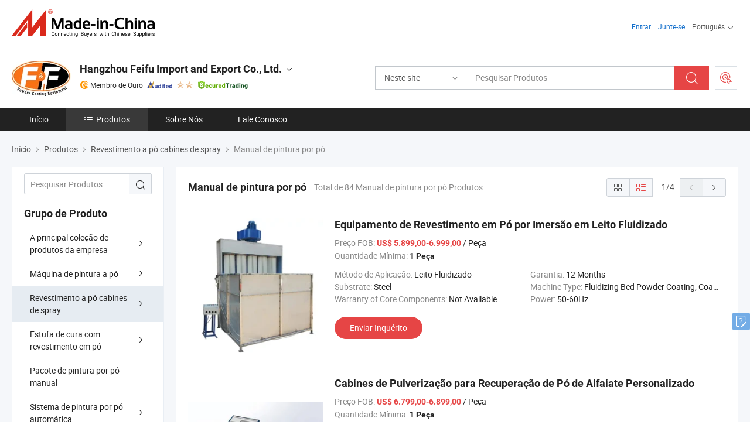

--- FILE ---
content_type: text/html;charset=UTF-8
request_url: https://pt.made-in-china.com/co_colo2016/product-group/manual-powder-coating-booth_hiuioyisg_1.html
body_size: 27538
content:
<!DOCTYPE html>
<html lang="pt">
<head>
            <title>Manual de pintura por pó - Hangzhou Feifu Import and Export Co., Ltd. - página 1.</title>
        <meta content="text/html; charset=utf-8" http-equiv="Content-Type"/>
    <link rel="dns-prefetch" href="//www.micstatic.com">
    <link rel="dns-prefetch" href="//image.made-in-china.com">
    <link rel="preconnect" href="//www.micstatic.com">
    <link rel="preconnect" href="//image.made-in-china.com">
    <link rel="dns-prefetch" href="//www.made-in-china.com">
    <link rel="preconnect" href="//www.made-in-china.com">
    <link rel="dns-prefetch" href="//pylon.micstatic.com">
    <link rel="dns-prefetch" href="//expo.made-in-china.com">
    <link rel="dns-prefetch" href="//world.made-in-china.com">
    <link rel="dns-prefetch" href="//pic.made-in-china.com">
    <link rel="dns-prefetch" href="//fa.made-in-china.com">
    <meta name="viewport" content="initial-scale=1.0,user-scalable=no,maximum-scale=1,width=device-width">
    <meta name="format-detection" content="telephone=no">
            <meta name="Keywords" content="Manual de pintura por pó, Equipamento de Revestimento em Pó por Imersão em Leito Fluidizado, China Manual de pintura por pó"/>
            <meta name="Description"
              content="China Manual de pintura por pócatálogo Equipamento de Revestimento em Pó por Imersão em Leito Fluidizado, Cabines de Pulverização para Recuperação de Pó de Alfaiate Personalizado fornecido pelo fabricante chinês - Hangzhou Feifu Import and Export Co., Ltd., page1."/>
            <meta http-equiv="X-UA-Compatible" content="IE=Edge, chrome=1"/>
    <meta name="renderer" content="webkit"/>
            <link rel="canonical" href="https://pt.made-in-china.com/co_colo2016/product-group/manual-powder-coating-booth_hiuioyisg_1.html"/>
            <link rel="next" href="https://pt.made-in-china.com/co_colo2016/product-group/manual-powder-coating-booth_hiuioyisg_2.html"/>
    <link type="text/css" rel="stylesheet" href="https://www.micstatic.com/athena/2017/css/global/global_8c4df53f.css" />
    <link rel="stylesheet" type="text/css" href="https://www.micstatic.com/athena/2017/css/pages/product/prodList_ff013c34.css" media="all"/>
    <link rel="stylesheet" type="text/css" href="https://www.micstatic.com/athena/2017/css/pages/product/prodList-mlan_6eb22767.css" media="all"/>
<!-- Polyfill Code Begin --><script chaset="utf-8" type="text/javascript" src="https://www.micstatic.com/polyfill/polyfill-simplify_eb12d58d.js"></script><!-- Polyfill Code End --></head>
    <body class="theme-11 J-ATF" probe-clarity="false" >
        <div style="position:absolute;top:0;left:0;width:1px;height:1px;overflow:hidden">
        </div>
        <input type="hidden" value="productList">
        <input type="hidden" id="loginUserName" value="colo2016"/>
        <input type="hidden" id="J-is-showroom" value="1"> 
<div class="pad-header-mark J-header-mark"></div>
<div class="m-header m-search-gray pad-header">
    <div class="grid">
        <div class="m-header-row">
            <div class="m-logo-wrap">
    <a href="//pt.made-in-china.com/" title='Fabricado na China' class="m-logo"></a>
</div>
            <div class="m-header-menu pad-header-menu J-menu-wrap">
                <div class="pad-header-menu-top J-menu-close">
                    <i class="ob-icon icon-delete"></i>Cardápio
                </div>
<input type="hidden" class="J-top-userType" value="">
<div class="fl pad-header-menu-item pad-header-loginInfo J-top-loginInfo J-tab-trigger">
    <div class="pad-header-unlogin J-top-unlogin">
        <div class="m-header-menu-item">
            <a fun-login rel="nofollow" href="//login.made-in-china.com/sign-in/?switchLan=0" ads-data="t:51,c:1,a:2" class="m-header-menu-title link-blue pad-header-sign-btn J-top-signIn ">Entrar</a>
        </div>
                <div class="m-header-menu-item">
            <a fun-join rel="nofollow" href="//login.made-in-china.com/join/?sourceType=mlan_pt" ads-data="t:51,c:1,a:1" class="m-header-menu-title link-blue pad-header-join-btn">Junte-se</a>
        </div>
    </div>
    <div class="m-header-menu-item m-header-select pad-header-logged J-top-logged" style="display:none">
        <a rel="nofollow" href="//membercenter.made-in-china.com/member/main/" class="m-header-menu-title m-header-select-title link-blue pad-hide"><span class="J-top-username "></span> <em class="num J-messageTotal"></em></a>
        <span class="m-header-menu-title m-header-select-title pc-hide pad-show pad-acount-txt"> My Account<i class="ob-icon icon-down"></i><em class="num J-messageTotal"></em></span>
        <ul class="m-header-option-list J-userFeature ">
            <li class="m-header-option m-header-option-with-num pc-hide pad-show pad-acount-link">
                <a rel="nofollow" href="//membercenter.made-in-china.com/member/main/" class="link-blue"><span class="J-top-username "></span></a>
            </li>
            <li class="m-header-option-gap pc-hide pad-show"></li>
            <li class="m-header-option m-header-option-with-num J-top-inquiry">
                <a rel="nofollow" href="//membercenter.made-in-china.com/message/index.html#inbox" ads-data="st:101" data-unRead="//membercenter.made-in-china.com/message/index.html#inbox..filterType=1"> New Message(s) <em class="num J-num">0</em></a>
            </li>
            <li class="m-header-option m-header-option-with-num J-supplier J-top-rfq" style="display:none">
                <a rel="nofollow" href="//membercenter.made-in-china.com/quotationmanage.do?xcase=receivedRfq"> Unquoted Sourcing Request(s) <em class="num J-num">0</em></a>
            </li>
            <li class="m-header-option m-header-option-with-num J-buyer J-top-rfq" style="display:none">
                <a rel="nofollow" href="//purchase.made-in-china.com/rfq/quotationCompare" ads-data="st:99" data-unRead="//purchase.made-in-china.com/rfq/quotationCompare?buyerReadFlag=0"> New Quote(s) of Sourcing Request <em class="num J-num">0</em></a>
            </li>
                            <li class="m-header-option J-supplier" style="display:none">
                    <a rel="nofollow" href="//membercenter.made-in-china.com/product.do?xcase=list"> Manage Products </a>
                </li>
                <li class="m-header-option J-supplier J-top-editor" style="display:none">
                    <a rel="nofollow" href="//editor.made-in-china.com/"> Edit My Showroom </a>
                </li>
                        <li class="m-header-option-gap"></li>
            <li class="m-header-option">
                <a fun-exit rel="nofollow" href="https://login.made-in-china.com/logon.do?xcase=doLogout" class="J-top-signOut"> Sign Out </a>
            </li>
        </ul>
    </div>
</div>
<script>
        var __IS_USER_LOGED__ =  false ;
</script>                <div class="m-header-menu-gap"></div>
<div class="m-header-menu-item m-header-select pad-header-menu-item J-tab-trigger">
    <span class="m-header-menu-title m-header-select-title">Português<i class="ob-icon icon-down"></i></span>
    <ul class="m-header-option-list m-header-option-list-left">
                    <li class="m-header-option" ><a rel="nofollow" href="https://colo2016.en.made-in-china.com/product-list-1.html">English</a></li>
                    <li class="m-header-option" ><a rel="nofollow" href="https://es.made-in-china.com/co_colo2016/product_group_s_s_1.html">Español</a></li>
                    <li class="m-header-option" style="display:none"><a rel="nofollow" href="https://pt.made-in-china.com/co_colo2016/product_group_s_s_1.html">Português</a></li>
                    <li class="m-header-option" ><a rel="nofollow" href="https://fr.made-in-china.com/co_colo2016/product_group_s_s_1.html">Français</a></li>
                    <li class="m-header-option" ><a rel="nofollow" href="https://ru.made-in-china.com/co_colo2016/product_group_s_s_1.html">Русский язык</a></li>
                    <li class="m-header-option" ><a rel="nofollow" href="https://it.made-in-china.com/co_colo2016/product_group_s_s_1.html">Italiano</a></li>
                    <li class="m-header-option" ><a rel="nofollow" href="https://de.made-in-china.com/co_colo2016/product_group_s_s_1.html">Deutsch</a></li>
                    <li class="m-header-option" ><a rel="nofollow" href="https://nl.made-in-china.com/co_colo2016/product_group_s_s_1.html">Nederlands</a></li>
                    <li class="m-header-option" ><a rel="nofollow" href="https://sa.made-in-china.com/co_colo2016/product_group_s_s_1.html">العربية</a></li>
                    <li class="m-header-option" ><a rel="nofollow" href="https://kr.made-in-china.com/co_colo2016/product_group_s_s_1.html">한국어</a></li>
                    <li class="m-header-option" ><a rel="nofollow" href="https://jp.made-in-china.com/co_colo2016/product_group_s_s_1.html">日本語</a></li>
                    <li class="m-header-option" ><a rel="nofollow" href="https://hi.made-in-china.com/co_colo2016/product_group_s_s_1.html">हिन्दी</a></li>
                    <li class="m-header-option" ><a rel="nofollow" href="https://th.made-in-china.com/co_colo2016/product_group_s_s_1.html">ภาษาไทย</a></li>
                    <li class="m-header-option" ><a rel="nofollow" href="https://tr.made-in-china.com/co_colo2016/product_group_s_s_1.html">Türkçe</a></li>
                    <li class="m-header-option" ><a rel="nofollow" href="https://vi.made-in-china.com/co_colo2016/product_group_s_s_1.html">Tiếng Việt</a></li>
                    <li class="m-header-option" ><a rel="nofollow" href="https://id.made-in-china.com/co_colo2016/product_group_s_s_1.html">Bahasa Indonesia</a></li>
            </ul>
</div>
            </div>
            <div class="pad-menu-entry pad-show J-menu-entry">
                <i class="micon">&#xe06b;</i> Cardápio
            </div>
            <span class="pad-menu-verticalLine"></span>
            <div class="pad-search-entry J-search-entry">
                <i class="micon">&#xe040;</i>
            </div>
        </div>
        <div class="m-header-row layout-2-wings m-search-rfq pad-search-bar">
            <div class="layout-body-wrap pad-search-wrap J-pad-search-bar">
                <div class="layout-body pad-search-body layout-body-mlan">
<div class="m-search-bar layout-2-wings m-search-bar-long-option" id="J-search-new-flag">
    <form faw-form fun-search-form name="searchForm" method="get"
                                    action="/productSearch"
                                    >
        <div class="m-search-input-wrap layout-body-wrap">
            <div class="layout-body J-inputWrap">
                <input faw-form-trace type="text" value="" class="m-search-input J-m-search-input"
                                                                                                        placeholder="Pesquisar Produtos" name="keyword"
                                                                           autocomplete="off" x-webkit-speech="x-webkit-speech" />
                            <input type="hidden" name="inputkeyword" value="" />
            <input type="hidden" name="type" value="Product" />
            <input type="hidden" name="currentPage" value="1" />
            </div>
        </div>
        <div class="layout-wing-left">
            <div class="m-search-select J-searchType">
                <select faw-form-trace name="searchType" style="display:none;">
                                            <option value="3"  placeholder="Pesquisar Produtos"
                            data-width="160"
                            data-action="/co_colo2016/product/keywordSearch">Neste site</option>
                        <option value="0"  placeholder="Pesquisar Produtos"
                                data-width="192"
                                data-action="/productSearch">Em Made-in-China.com </option>
                                    </select>
                <div class="m-search-select-title">
                                                                        <span>Em Made-in-China.com</span>
                         <i class="ob-icon icon-down"></i>
                                    </div>
                <dl class="m-search-option-list"></dl>
            </div>
        </div>
        <div class="layout-wing-right">
            <div class="m-search-btn-wrap">
                <button type="submit" class="m-search-btn J-m-search-btn"><i class="ob-icon icon-search"></i></button>
            </div>
        </div>
    </form>
    <div style="display: none" class="J-thisSite-params">
        <input type="hidden" name="subaction" value="hunt">
        <input type="hidden" name="style" value="b">
        <input type="hidden" name="mode" value="and">
        <input type="hidden" name="code" value="0">
        <input type="hidden" name="comProvince" value="nolimit">
        <input type="hidden" name="order" value="0">
        <input type="hidden" name="isOpenCorrection" value="1">
        <input type="hidden" name="org" value="top">
    </div>
    <div style="display: none" class="J-mic-params">
        <input type="hidden" name="inputkeyword" value=""/>
        <input type="hidden" name="type" value="Product"/>
        <input type="hidden" name="currentPage" value="1"/>
    </div>
    <input type="hidden" class="J-is-supplier-self" value="0" />
    <input type="hidden" class="J-is-offer" value="0" />
            <input type="hidden" id="viewType" name="viewType" value="0"/>
        <input type="hidden" id="J-searchType-mlan" name="J-searchType-mlan" value="adv"/>
</div>
                    <div class="pad-search-close J-search-close">
                        <i class="micon">&#xe00c;</i>
                    </div>
                </div>
            </div>
            <div class="layout-wing-right">
    <div class="rfq-post-dropmenu">
        <a fun-rfq href="//purchase.made-in-china.com/trade-service/quotation-request.html?lan=pt" rel="nofollow" class="m-rfq m-rfq-mlan">
            <span><i class="ob-icon icon-purchase"></i>Postar Solicitação de Compra</span>
        </a>
        <div class="rfq-post-tip">
            <div class="rfq-post-tipcont">
                <h3>Fornecimento Fácil</h3>
                <p class="rfq-sub-title">Mais Conveniente, Mais Eficiente</p>
                <ul class="rfq-info-list">
                    <li><i class="micon">&#xe05a;</i>Um pedido, vários orçamentos</li>
                    <li><i class="micon">&#xe05a;</i>Correspondência de fornecedores verificados</li>
                    <li><i class="micon">&#xe05a;</i>Comparação de cotações e solicitação de amostra</li>
                </ul>
                <div>
                    <a href="//purchase.made-in-china.com/trade-service/quotation-request.html?lan=pt" class="btn btn-main">Envie seu pedido AGORA</a>
                </div>
            </div>
            <span class="arrow arrow-top">
                <span class="arrow arrow-in"></span>
            </span>
        </div>
    </div>
</div>
        </div>
    </div>
</div> 
<div class="sr-comInfo">
	        <div class="sr-layout-wrap">
			                <div class="sr-comInfo-logo">
					<a href="https://pt.made-in-china.com/co_colo2016/" title="Hangzhou Feifu Import and Export Co., Ltd.">
						<img src="//www.micstatic.com/athena/img/transparent.png" data-original="//image.made-in-china.com/206f0j00FTUQYyuwqtgh/Hangzhou-Feifu-Import-and-Export-Co-Ltd-.webp" alt="Hangzhou Feifu Import and Export Co., Ltd.">
					</a>
                </div>
            <div class="sr-comInfo-r">
                <div class="sr-comInfo-title J-title-comName">
                    <div class="title-txt">
						                            <a href="https://pt.made-in-china.com/co_colo2016/" >Hangzhou Feifu Import and Export Co., Ltd.</a>
                                                                        <i class="ob-icon icon-down"></i>
                    </div>
					 <div class="sr-comInfo-details J-comInfo-details">
                        <div class="details-cnt">
                            <div class="cf">
                                    <div class="detail-col col-1">
                                        <div class="detail-address">
                                            <i class="ob-icon icon-coordinate"></i>
                                            Zhejiang, China
                                        </div>
										                                            <div class="detail-address-map showLocation">
                                                <div class="showLocation-content" style="display:block;">
                                                    <div class="showLocation-map"></div>
                                                    <div class="showLocation-arrow showLocation-arrow-top"></div>
                                                    <div class="showLocation-mark animate-start showLocation-Zhejiang"></div>
                                                </div>
                                            </div>
										                                    </div>
                                    <div class="detail-col col-2">
                                        <div class="detail-infos">
                                                                                                                                                                                                                                                                                                                                                                                            <div class="info-item">
                                                        <div class="info-label">
                                                              <i class="ob-icon icon-yes2"></i>Tipo de Negócio:
                                                        </div>
                                                        <div class="info-fields">
                                                                                                                                                                                                                                                                                                                                    Fabricante/Fábrica &amp; Empresa Comercial
                                                                                                                                                                                                                                                        </div>
                                                    </div>
                                                                                                                                                                                                            <div class="info-item">
                                                        <div class="info-label">
                                                              <i class="ob-icon icon-yes2"></i>Produtos Principais:
                                                        </div>
                                                        <div class="info-fields">
                                                                                                                                                                                                                                                                                                                                                                                                                                                                                                                                                                                                                                                                                                                                            <span>Linha de revestimento em pó</span>
                                                                                                                                                                                                                                                                                                                                                                                                ,
                                                                                                                                                                                                                                                                                                                                                                                                        <span>cabine de revestimento em pó</span>
                                                                                                                                                                                                                                                                                                                                                                                                ,
                                                                                                                                                                                                                                                                                                                                                                                                        <span>forno de revestimento em pó</span>
                                                                                                                                                                                                                                                                                                                                                                                                ,
                                                                                                                                                                                                                                                                                                                                                                                                        <span>sistema de revestimento em pó</span>
                                                                                                                                                                                                                                                                                                                                                                                                ,
                                                                                                                                                                                                                                                                                                                                                                                                        <span>máquina de revestimento em pó</span>
                                                                                                                                                                                                                                                                                                                                                                                                ,
                                                                                                                                                                                                                                                                                                                                                                                                        <span>centro de gerenciamento de alimentação de pó</span>
                                                                                                                                                                                                                                                                                                                                                                                                ,
                                                                                                                                                                                                                                                                                                                                                                                                        <span>sistema de transporte de revestimento em pó</span>
                                                                                                                                                                                                                                                                                                                                                                                                ,
                                                                                                                                                                                                                                                                                                                                                                                                        <span>etc</span>
                                                                                                                                                                                                                                                                                                            <form id="searchProdsByKeyword" name="searchInKeywordList" method="get" action="/co_colo2016/product/keywordSearch">
    <input type="hidden" id="keyWord4Search" name="searchKeyword" value="" />
    <input type="hidden" id="viewType" name="viewType" value="0" /> 
</form>
                                                                                                                                                                                                                                                        </div>
                                                    </div>
                                                                                                                                                                                                            <div class="info-item">
                                                        <div class="info-label">
                                                              <i class="ob-icon icon-yes2"></i>Ano de Fundação:
                                                        </div>
                                                        <div class="info-fields">
                                                                                                                                                                                                                                                                                                                                    2016-01-12
                                                                                                                                                                                                                                                        </div>
                                                    </div>
                                                                                                                                                                                                            <div class="info-item">
                                                        <div class="info-label">
                                                              <i class="ob-icon icon-yes2"></i>Número de Empregados:
                                                        </div>
                                                        <div class="info-fields">
                                                                                                                                                                                                                                                                                                                                    1
                                                                                                                                                                                                                                                        </div>
                                                    </div>
                                                                                                                                                                                                            <div class="info-item">
                                                        <div class="info-label">
                                                            Endereço:
                                                        </div>
                                                        <div class="info-fields">
                                                                                                                                                                                                                                                                                                                                    1609, Building C, Wanda Commercial Center, Gongshu District, Hangzhou, Zhejiang, China
                                                                                                                                                                                                                                                        </div>
                                                    </div>
                                                                                                                                    </div>
                                    </div>
																		                                        <div class="detail-col col-1">
                                            <div class="detail-infos">
																									<div class="info-item">
																													<i class="ob-icon icon-yes2"></i>Serviço OEM / ODM
														                                                    </div>
																									<div class="info-item">
																													<i class="ob-icon icon-yes2"></i>Amostra Disponível
														                                                    </div>
																									<div class="info-item">
																																																											  <a href="https://www.made-in-china.com/BookFactoryTour/iqDnzIwHOtlm" target="_blank" rel="nofollow"><i class="ob-icon icon-shop"></i>Visite Minha Fábrica</a>
															                                                                                                            </div>
																									<div class="info-item">
														                                                            <i class="ob-icon" style="width:16px; height: 16px; background:url('https://www.micstatic.com/common/img/logo/icon-deal.png?_v=1764909751304') no-repeat;background-size: contain; top: 2px;"></i> Secured Trading Service
                                                                                                            </div>
												                                                                                                    <div class="review-scores review-scores-new">
                                                        <div class="score-item score-item-rating"><div class="rating-score-title">Avaliação: </div><span><a target="_self" href="https://pt.made-in-china.com/co_colo2016//company-review/">5.0/5</a></span></div>
                                                    </div>
                                                                                                <div class="average-response-time J-response-time" style="display: none" data-tradeGmvEtcShowFlag="true">
                                                    <span class="response-time-title">Tempo médio de resposta:</span><div class="response-time-data J-response-time-data"></div>
                                                </div>
                                                                                            </div>
                                        </div>
									                                </div>
																											<p class="detail-intro">Fabricante/fornecedor de Linha de revestimento em pó, cabine de revestimento em pó, forno de revestimento em pó, sistema de revestimento em pó, máquina de revestimento em pó, centro de gerenciamento de alimentação de pó, sistema de transporte de revestimento em pó, etc da China, oferecendo Máquina de Polimento por Tumulação Vibratória, Cabine de Pintura a Pó Eletrostática em Lote, Forno de cura de revestimento em pó elétrico industrial para forno qualificados e assim por diante.</p>
																	                            </div>
                            <div class="details-footer">
                                <a target="_blank" href="https://www.made-in-china.com/sendInquiry/shrom_iqDnzIwHOtlm_iqDnzIwHOtlm.html?plant=pt&from=shrom&type=cs&style=2&page=p_list" class="option-item" rel="nofollow">
                                    Enviar Inquérito </a>
                                <b class="tm3_chat_status" lan="pt" tmlan="pt" dataId="iqDnzIwHOtlm_iqDnzIwHOtlm_3" inquiry="https://www.made-in-china.com/sendInquiry/shrom_iqDnzIwHOtlm_iqDnzIwHOtlm.html?plant=pt&from=shrom&type=cs&style=2&page=p_list" processor="chat" cid="iqDnzIwHOtlm" style="display:none"></b>
                            </div>
                        </div>
                </div>
				<div class="sr-comInfo-sign">
					                        <div class="sign-item" id="member-since">
                                                                                                <i class="item-icon icon-gold"></i> <span class="sign-item-text">Membro de Ouro</span>
                                                                                        <div class="J-member-since-tooltip" style="display: none">
                                                                    <i class="item-icon icon-gold"></i>Membro de Ouro <span class="txt-year">Desde 2009</span>
                                                                                                    <div>Fornecedores com licênças comerciais verificadas</div>
                            </div>
                        </div>
					                        <div class="sign-item as-logo-new J-tooltip-ele" data-title="Auditado por uma agência de inspeção terceirizada independente" data-placement="top">
                            <img src="https://www.micstatic.com/common/img/icon-new/as_32.png?_v=1764909751304" alt="Fornecedor Auditado">
                                                            <span class="sign-item-text txt-as">Fornecedor Auditado</span>
                                                    </div>
					                                            <span class="sign-item icon-star J-tooltip-ele" data-title="Índice de Capacidade do Fornecedor: de 5 estrelas" data-placement="top">
                                                                                                <img src="https://www.micstatic.com/common/img/icon-new/star-light.png?_v=1764909751304" alt="">
                                                                    <img src="https://www.micstatic.com/common/img/icon-new/star-light.png?_v=1764909751304" alt="">
                                                                                    </span>
                                                                <div class="sign-item J-tooltip-ele" data-title="Aproveite a proteção comercial de Made-in-China.com">
                            <img src="https://www.micstatic.com/common/img/icon-new/trade-long.png?_v=1764909751304" alt="Secured Trading Service" />
                        </div>
                                    </div>
            </div>
        </div>
	</div> <div class="sr-nav-wrap">
	<div class="sr-nav J-nav-fix">
        <div class="sr-layout-wrap" faw-module="Navigation_Bar" faw-exposure>
            <ul class="sr-nav-main">
    			    				    					<li class="sr-nav-item ">
                            <a href="https://pt.made-in-china.com/co_colo2016/" class="sr-nav-title " ads-data="">
																Início </a>
                        </li>
    				    			    				    					<li class="sr-nav-item selected ">
                            <a href="https://pt.made-in-china.com/co_colo2016/product_group_s_s_1.html" class="sr-nav-title" ads-data="">
                                <i class="ob-icon icon-category"></i>Produtos </a>
                            <div class="sr-nav-sub cf">
    																										<div class="sr-nav-sub-li">
											<a href="https://pt.made-in-china.com/co_colo2016/product-group/company-s-main-product-collection_uhieeiooey_1.html" class="sr-nav-sub-title "
												 style="display: " ads-data="">
																								A principal cole&ccedil;&atilde;o de produtos da empresa
																									<i class="ob-icon icon-right"></i>
											</a>
																							<div class="sr-nav-ssub-list">
																											<a href="https://pt.made-in-china.com/co_colo2016/product-group/powder-coating-machine_uhiegehhny_1.html"
															 class="sr-nav-sub-title sr-nav-ssub-title">Powder coating machine</a>
																																									<a href="https://pt.made-in-china.com/co_colo2016/product-group/powder-coating-booth_uhiehgeuyy_1.html"
															 class="sr-nav-sub-title sr-nav-ssub-title">Powder coating booth</a>
																																									<a href="https://pt.made-in-china.com/co_colo2016/product-group/curing-oven_uhnirnhygu_1.html"
															 class="sr-nav-sub-title sr-nav-ssub-title">Curing oven</a>
																																									<a href="https://pt.made-in-china.com/co_colo2016/product-group/automatic-powder-coating-system_uhnyohhihu_1.html"
															 class="sr-nav-sub-title sr-nav-ssub-title">Automatic powder coating system</a>
																																									<a href="https://pt.made-in-china.com/co_colo2016/product-group/powder-coating-line_uhieenssuy_1.html"
															 class="sr-nav-sub-title sr-nav-ssub-title">Powder coating line</a>
																																							</div>
										</div>
    																										<div class="sr-nav-sub-li">
											<a href="https://pt.made-in-china.com/co_colo2016/product-group/powder-coating-machine_hyehureng_1.html" class="sr-nav-sub-title "
												 style="display: " ads-data="">
																								M&aacute;quina de pintura a p&oacute;
																									<i class="ob-icon icon-right"></i>
											</a>
																							<div class="sr-nav-ssub-list">
																											<a href="https://pt.made-in-china.com/co_colo2016/product-group/box-feed-powder-coating-machine_hiuioissg_1.html"
															 class="sr-nav-sub-title sr-nav-ssub-title">Alimenta&ccedil;&atilde;o da caixa de p&oacute; M&aacute;quina de Revestimento</a>
																																									<a href="https://pt.made-in-china.com/co_colo2016/product-group/hopper-feed-powder-coating-machine_hiuioyoog_1.html"
															 class="sr-nav-sub-title sr-nav-ssub-title">Funil de p&oacute; de alimenta&ccedil;&atilde;o da m&aacute;quina de revestimento</a>
																																									<a href="https://pt.made-in-china.com/co_colo2016/product-group/small-powder-coating-machine_hyonynuhg_1.html"
															 class="sr-nav-sub-title sr-nav-ssub-title">P&oacute; de pequena m&aacute;quina de revestimento</a>
																																							</div>
										</div>
    																										<div class="sr-nav-sub-li">
											<a href="https://pt.made-in-china.com/co_colo2016/product-group/powder-coating-spray-booth_hygorsesg_1.html" class="sr-nav-sub-title "
												 style="display: " ads-data="">
																								Revestimento a p&oacute; cabines de spray
																									<i class="ob-icon icon-right"></i>
											</a>
																							<div class="sr-nav-ssub-list">
																											<a href="https://pt.made-in-china.com/co_colo2016/product-group/manual-powder-coating-booth_hiuioyisg_1.html"
															 class="sr-nav-sub-title sr-nav-ssub-title">Manual de pintura por p&oacute;</a>
																																									<a href="https://pt.made-in-china.com/co_colo2016/product-group/automatic-powder-coating-booth_hiuioying_1.html"
															 class="sr-nav-sub-title sr-nav-ssub-title">Cabina de pintura autom&aacute;tica por p&oacute;</a>
																																									<a href="https://pt.made-in-china.com/co_colo2016/product-group/powder-coating-booth-parts_hiuioyihg_1.html"
															 class="sr-nav-sub-title sr-nav-ssub-title">As pe&ccedil;as da cabine de pintura a p&oacute;</a>
																																							</div>
										</div>
    																										<div class="sr-nav-sub-li">
											<a href="https://pt.made-in-china.com/co_colo2016/product-group/powder-coating-curing-oven_hyhouuehg_1.html" class="sr-nav-sub-title "
												 style="display: " ads-data="">
																								Estufa de cura com revestimento em p&oacute;
																									<i class="ob-icon icon-right"></i>
											</a>
																							<div class="sr-nav-ssub-list">
																											<a href="https://pt.made-in-china.com/co_colo2016/product-group/electric-powder-coating-oven_hiuioyggg_1.html"
															 class="sr-nav-sub-title sr-nav-ssub-title">Revestimento a p&oacute; forno el&eacute;ctrico</a>
																																									<a href="https://pt.made-in-china.com/co_colo2016/product-group/gas-diesel-lpg-powder-coating-oven_hiuioygrg_1.html"
															 class="sr-nav-sub-title sr-nav-ssub-title">Diesel / G&aacute;s / Forno de pintura por p&oacute; de GPL</a>
																																									<a href="https://pt.made-in-china.com/co_colo2016/product-group/powder-coating-oven-parts_hiuioiuig_1.html"
															 class="sr-nav-sub-title sr-nav-ssub-title">Revestimento a p&oacute; pe&ccedil;as de forno</a>
																																							</div>
										</div>
    																										<div class="sr-nav-sub-li">
											<a href="https://pt.made-in-china.com/co_colo2016/product-group/manual-powder-coating-package_hiuioyrhg_1.html" class="sr-nav-sub-title "
												 style="display: " ads-data="">
																								Pacote de pintura por p&oacute; manual
											</a>
										</div>
    																										<div class="sr-nav-sub-li">
											<a href="https://pt.made-in-china.com/co_colo2016/product-group/automatic-powder-coating-system_hyhneoeeg_1.html" class="sr-nav-sub-title "
												 style="display: " ads-data="">
																								Sistema de pintura por p&oacute; autom&aacute;tica
																									<i class="ob-icon icon-right"></i>
											</a>
																							<div class="sr-nav-ssub-list">
																											<a href="https://pt.made-in-china.com/co_colo2016/product-group/powder-coating-robot_uhiehihggg_1.html"
															 class="sr-nav-sub-title sr-nav-ssub-title">Rob&ocirc; de pintura a p&oacute;</a>
																																									<a href="https://pt.made-in-china.com/co_colo2016/product-group/automatic-powder-coating-guns_hyehurnng_1.html"
															 class="sr-nav-sub-title sr-nav-ssub-title">P&oacute; autom&aacute;tica pistolas de pintura</a>
																																									<a href="https://pt.made-in-china.com/co_colo2016/product-group/automatic-powder-coating-reciprocator_hyyoehsyy_1.html"
															 class="sr-nav-sub-title sr-nav-ssub-title">Revestimento em p&oacute; autom&aacute;tica Reciprocador</a>
																																									<a href="https://pt.made-in-china.com/co_colo2016/product-group/powder-supply-equipment_hyyoehssy_1.html"
															 class="sr-nav-sub-title sr-nav-ssub-title">Equipamento de fornecimento de p&oacute;</a>
																																							</div>
										</div>
    																										<div class="sr-nav-sub-li">
											<a href="https://pt.made-in-china.com/co_colo2016/product-group/powder-coating-line_hyrnyygyg_1.html" class="sr-nav-sub-title "
												 style="display: " ads-data="">
																								A linha de pintura por p&oacute;
																									<i class="ob-icon icon-right"></i>
											</a>
																							<div class="sr-nav-ssub-list">
																											<a href="https://pt.made-in-china.com/co_colo2016/product-group/automatic-powder-coating-line_uhirnuynnu_1.html"
															 class="sr-nav-sub-title sr-nav-ssub-title">P&oacute; autom&aacute;tica da linha de revestimento</a>
																																									<a href="https://pt.made-in-china.com/co_colo2016/product-group/manual-powder-coating-line_uhirhuisyu_1.html"
															 class="sr-nav-sub-title sr-nav-ssub-title">A linha de pintura por p&oacute; manual</a>
																																									<a href="https://pt.made-in-china.com/co_colo2016/product-group/pretreatment-equipment_uhirngyoeu_1.html"
															 class="sr-nav-sub-title sr-nav-ssub-title">Equipamentos de pr&eacute;-tratamento</a>
																																									<a href="https://pt.made-in-china.com/co_colo2016/product-group/overhead-conveyor-systems_uhirnoyheu_1.html"
															 class="sr-nav-sub-title sr-nav-ssub-title">Sistemas de correias transportadoras a&eacute;reas</a>
																																							</div>
										</div>
    																										<div class="sr-nav-sub-li">
											<a href="https://pt.made-in-china.com/co_colo2016/product-group/sandblasting-cabinet_hyhneoheg_1.html" class="sr-nav-sub-title "
												 style="display: " ads-data="">
																								Arm&aacute;rio de jato de areia
																									<i class="ob-icon icon-right"></i>
											</a>
																							<div class="sr-nav-ssub-list">
																											<a href="https://pt.made-in-china.com/co_colo2016/product-group/shot-blasting-machine_uhihughuoy_1.html"
															 class="sr-nav-sub-title sr-nav-ssub-title">Shot blasting machine</a>
																																									<a href="https://pt.made-in-china.com/co_colo2016/product-group/automatic-sandblasting-machine_hyniehiuy_1.html"
															 class="sr-nav-sub-title sr-nav-ssub-title">M&aacute;quina de jateamento autom&aacute;tica</a>
																																									<a href="https://pt.made-in-china.com/co_colo2016/product-group/suction-sandblasting-cabinet_hiuioyhyg_1.html"
															 class="sr-nav-sub-title sr-nav-ssub-title">Arm&aacute;rio de aspira&ccedil;&atilde;o para jato de areia</a>
																																									<a href="https://pt.made-in-china.com/co_colo2016/product-group/pressure-sandblasting-machine_hiuioyhng_1.html"
															 class="sr-nav-sub-title sr-nav-ssub-title">M&aacute;quina de jato de areia sob press&atilde;o</a>
																																									<a href="https://pt.made-in-china.com/co_colo2016/product-group/wet-sandblasting-machine_hiuioyhig_1.html"
															 class="sr-nav-sub-title sr-nav-ssub-title">M&aacute;quina de jato de areia molhada</a>
																																									<a href="https://pt.made-in-china.com/co_colo2016/product-group/small-lab-sandblaster_hiuioyhgg_1.html"
															 class="sr-nav-sub-title sr-nav-ssub-title">Sandblaster Laborat&oacute;rio Pequeno</a>
																																									<a href="https://pt.made-in-china.com/co_colo2016/product-group/sandblasting-pot_hiuioyesg_1.html"
															 class="sr-nav-sub-title sr-nav-ssub-title">Potenci&ocirc;metro de decapagem</a>
																																									<a href="https://pt.made-in-china.com/co_colo2016/product-group/sandblasting-cabinet-parts_hiuioyeeg_1.html"
															 class="sr-nav-sub-title sr-nav-ssub-title">Decapagem por pe&ccedil;as de gabinete</a>
																																									<a href="https://pt.made-in-china.com/co_colo2016/product-group/abrasive_hyioruuyy_1.html"
															 class="sr-nav-sub-title sr-nav-ssub-title">Almofadas de despolir</a>
																																							</div>
										</div>
    																										<div class="sr-nav-sub-li">
											<a href="https://pt.made-in-china.com/co_colo2016/product-group/colo-powder-coating-spare-parts_hyehurngg_1.html" class="sr-nav-sub-title "
												 style="display: " ads-data="">
																								partes separadas do revestimento EM p&oacute;
																									<i class="ob-icon icon-right"></i>
											</a>
																							<div class="sr-nav-ssub-list">
																											<a href="https://pt.made-in-china.com/co_colo2016/product-group/powder-spray-guns_hiuioyhug_1.html"
															 class="sr-nav-sub-title sr-nav-ssub-title">Pistolas de pintura em p&oacute;</a>
																																									<a href="https://pt.made-in-china.com/co_colo2016/product-group/powder-hopper_hiuioygog_1.html"
															 class="sr-nav-sub-title sr-nav-ssub-title">Tremonha em p&oacute;</a>
																																									<a href="https://pt.made-in-china.com/co_colo2016/product-group/colo-powder-coating-equipment_uhihuhosuy_1.html"
															 class="sr-nav-sub-title sr-nav-ssub-title">Equipamento DE revestimento DE p&oacute; COLO</a>
																																									<a href="https://pt.made-in-china.com/co_colo2016/product-group/powder-coating-powders_hiurreuog_1.html"
															 class="sr-nav-sub-title sr-nav-ssub-title">Os p&oacute;s de pintura a p&oacute;</a>
																																							</div>
										</div>
    																										<div class="sr-nav-sub-li">
											<a href="https://pt.made-in-china.com/co_colo2016/product-group/g-powder-coating-gun-parts_hyeinrrsg_1.html" class="sr-nav-sub-title "
												 style="display: " ads-data="">
																								G pe&ccedil;as da pistola de pintura por p&oacute;
																									<i class="ob-icon icon-right"></i>
											</a>
																							<div class="sr-nav-ssub-list">
																											<a href="https://pt.made-in-china.com/co_colo2016/product-group/gm03-ga03-powder-gun-parts_hyehururg_1.html"
															 class="sr-nav-sub-title sr-nav-ssub-title">GM03 GA03 Pe&ccedil;as Pistola de p&oacute;</a>
																																									<a href="https://pt.made-in-china.com/co_colo2016/product-group/gm02-ga02-spray-gun-parts_hyehuruhg_1.html"
															 class="sr-nav-sub-title sr-nav-ssub-title">GM02 GA02 Pe&ccedil;as da pistola de spray</a>
																																									<a href="https://pt.made-in-china.com/co_colo2016/product-group/pg1-pg2a-spray-gun-parts_hyehuryug_1.html"
															 class="sr-nav-sub-title sr-nav-ssub-title">PG1 PG2uma pistola de spray de pe&ccedil;as</a>
																																									<a href="https://pt.made-in-china.com/co_colo2016/product-group/powder-injectors-sleeves-hoses-etc_hyehurysg_1.html"
															 class="sr-nav-sub-title sr-nav-ssub-title">Injectores de p&oacute;, mangas, Mangueiras etc</a>
																																									<a href="https://pt.made-in-china.com/co_colo2016/product-group/others-g-powder-coating-gun-parts_hyehurueg_1.html"
															 class="sr-nav-sub-title sr-nav-ssub-title">Outras pe&ccedil;as da pistola de pintura por p&oacute; G</a>
																																							</div>
										</div>
    																										<div class="sr-nav-sub-li">
											<a href="https://pt.made-in-china.com/co_colo2016/product_group_s_s_1.html" class="sr-nav-sub-title "
												 style="display: " ads-data="">
																								Todos os Grupos
											</a>
										</div>
    							                            </div>
                        </li>
    				    			    				    					<li class="sr-nav-item ">
                            <a href="https://pt.made-in-china.com/co_colo2016/company_info.html" class="sr-nav-title " ads-data="">
																Sobre Nós </a>
                        </li>
    				    			    				    					<li class="sr-nav-item ">
                            <a href="https://pt.made-in-china.com/co_colo2016/contact_info.html" class="sr-nav-title " ads-data="">
																Fale Conosco </a>
                        </li>
    				    			            </ul>
        </div>
	</div>
 </div>
		        <div class="sr-container J-layout ">
    <div class="J-slidePre-wrapper sr-slidePre-wrapper">
    <div class="slidePre-bg"></div>
    <div class="slidePre-container">
        <div class="slidePre-main">
            <div class="J-slidePre-loading slidePre-loading"></div>
            <div class="slidePre-close J-slidePre-close"><i class="ob-icon icon-delete"></i></div>
            <div class="J-slidePre-content slidePre-content"></div>
        </div>
    </div>
</div>
<script type="text/template" id="J-slideShow">
                <div class="slidePre-slide">
                                        <div class="swiper-container J-slidePre-container">
                                                <div class="swiper-wrapper">
                                                        {{ util.each(dataList, function(item,j){ }}
                            <div class="swiper-slide">
                                <div class="slidePre-image">
                                    {{ if(item.springSalesTagInfo && item.springSalesTagInfo.showLiveTag){ }}
                                    <span class="live-flag"><i></i>Viver</span>
                                    {{ } }}
                                    {{ if(item.firstPic550Url){ }}
                                    <a href="{{-item.prodUrl}}" rel="nofollow" title="{{-item.productName}}"><img src="{{-item.firstPic550Url}}" alt="{{-item.productName}}"></a>
                                    {{ }else{ }}
                                    <a href="{{-item.prodUrl}}" rel="nofollow" title="{{-item.productName}}"><img src="https://www.micstatic.com/athena/2017/img/no-photo-300.png?_v=1764909751304" alt="{{-item.productName}}"></a>
                                    {{ } }}
                                </div>
                                <div class="slidePre-product">
                                    <div class="slidePre-product-title sr-proMainInfo-baseInfo-name">
                                        {{ if(item.springSalesTagInfo && item.springSalesTagInfo.showSpringSalesTag) { }}
                                        <div class="special-flag-img"></div>
                                        {{ } }}
                                        {{ if(item.showDealsTag) { }}
                                                                                <a class="deal-activity-flag-img"></a>
                                        {{ } }}
                                        <a href="{{-item.prodUrl}}" title="{{-item.productName}}">{{-item.productName}}</a>
                                        {{ if(item.meiAwards && item.meiAwards.length > 0){ }}
                                            <div class="mei-tag">
                                                <div class="mei-tip-box">
                                                    {{ util.each(item.meiAwards, function(meiAward){ }}

                                                        {{ if(meiAward.awardYear == 2024) { }}
                                                             <div class="mei-award award-{{-meiAward.prodAwardType}}" title="Produto inovador e de alta qualidade selecionado por autoridades de inspeção famosas e especialistas do setor.">
                                                                {{-meiAward.prodAwardDateAndName}}
                                                             </div>
                                                        {{ }else { }}
                                                            <div class="{{-meiAward.awardClass}}" title="Produto inovador e de alta qualidade selecionado por autoridades de inspeção famosas e especialistas do setor.">
                                                                {{-meiAward.prodAwardDateAndName}}
                                                            </div>
                                                        {{ } }}
                                                    {{ }) }}
                                                </div>
                                            </div>
                                        {{ } }}
                                    </div>

                                    {{ if(item.springSalesTagInfo) { }}
                                    <div class="special-flag">
                                        {{ if(item.springSalesTagInfo.showSpecialDiscountTag) { }}
                                        <span class="special-flag-item red">
                                            <i class="ob-icon icon-sale"></i>Desconto especial                                            <div class="tip arrow-bottom tip-discount">
                                                 <div class="tip-con">
                                                     <p class="tip-para">Aproveite grandes descontos</p>
                                                 </div>
                                                 <span class="arrow arrow-out">
                                                     <span class="arrow arrow-in"></span>
                                                 </span>
                                             </div>
                                        </span>
                                        {{ } }}
                                        {{ if(item.springSalesTagInfo.showFreeSampleTag) { }}
                                        <span class="special-flag-item red">
                                            <i class="ob-icon icon-truck"></i>Amostra grátis                                            <div class="tip arrow-bottom tip-free">
                                                 <div class="tip-con">
                                                     <p class="tip-para">Apoie amostras grátis</p>
                                                 </div>
                                                 <span class="arrow arrow-out">
                                                     <span class="arrow arrow-in"></span>
                                                 </span>
                                            </div>
                                        </span>
                                        {{ } }}
                                        {{ if(item.springSalesTagInfo.showRapidDispatchTag) { }}
                                        <span class="special-flag-item red">
                                            <i class="ob-icon icon-history"></i>Despacho Rápido                                            <div class="tip arrow-bottom tip-rapid">
                                                 <div class="tip-con">
                                                     <p class="tip-para">Enviar para fora dentro de 15 dias</p>
                                                 </div>
                                                 <span class="arrow arrow-out">
                                                     <span class="arrow arrow-in"></span>
                                                 </span>
                                            </div>
                                        </span>
                                        {{ } }}
                                        {{ if(item.springSalesTagInfo.showSoldThousandTag) { }}
                                        <span class="special-flag-item orange">
                                            <i class="ob-icon icon-fire"></i>10000+ Vendidos                                            <div class="tip arrow-bottom tip-hot">
                                                 <div class="tip-con">
                                                     <p class="tip-para">Produtos quentes e tendências</p>
                                                 </div>
                                                 <span class="arrow arrow-out">
                                                     <span class="arrow arrow-in"></span>
                                                 </span>
                                            </div>
                                        </span>
                                        {{ } }}
                                        {{ if(item.springSalesTagInfo.showInstantOrderTag) { }}
                                        <span class="special-flag-item green">
                                            <i class="ob-icon icon-cart-success"></i>Pedido Instantâneo                                            <div class="tip arrow-bottom tip-instant">
                                                 <div class="tip-con">
                                                     <p class="tip-para">Suporte ao serviço de pedidos on-line</p>
                                                 </div>
                                                 <span class="arrow arrow-out">
                                                     <span class="arrow arrow-in"></span>
                                                 </span>
                                            </div>
                                        </span>
                                        {{ } }}
                                        {{ if(item.springSalesTagInfo.showReliableSupplierTag) { }}
                                            <span class="special-flag-item blue">
                                                <i class="ob-icon icon-verification-supplier"></i>Fornecedor Confiável                                            </span>
                                        {{ } }}
                                        {{ if(item.springSalesTagInfo.showExpoTag) { }}
                                            <span class="special-flag-item azure">
                                                <i class="ob-icon icon-earth"></i>Exposição Online                                            </span>
                                        {{ } }}
                                    </div>
                                    {{ } }}

                                    {{ if(item.showDealsTag) { }}
                                                                        <div class="deal-activity-simple-flag">
                                        <span class="deal-activity-flag-item red">
                                            <a class="deal-activity-flag-coupons"><i class="ob-icon icon-coupon"></i>Cupons Disponíveis</a>
                                            <div class="tip arrow-top tip-coupons">
                                                 <div class="tip-con">
                                                     <div class="tip-text">Resgate seus cupons na página do produto</div>
                                                 </div>
                                                 <span class="arrow arrow-out">
                                                     <span class="arrow arrow-in"></span>
                                                 </span>
                                            </div>
                                        </span>
                                        {{ if(item.showDirectSale) { }}
                                        <span class="deal-activity-flag-item purple">
                                            <a class="deal-activity-flag-picked"><i class="ob-icon icon-product-main"></i>Produtos de Negociação Selecionados</a>
                                            <div class="tip arrow-top tip-picked">
                                                 <div class="tip-con">
                                                     <div class="tip-text">Pagamento seguro com fornecedores TOP</div>
                                                 </div>
                                                 <span class="arrow arrow-out">
                                                     <span class="arrow arrow-in"></span>
                                                 </span>
                                            </div>
                                        </span>
                                        {{ } }}
                                    </div>
                                    {{ } }}

                                    <div class="slidePre-product-info">
                                        <div class="slide-product-label">Quantidade Mínima / Referência Preço FOB</div>
                                        <div class="slidePre-product-row cf">
                                            <div class="slidePre-product-col1" title="{{-item.minOrder}}">{{-item.minOrder}}</div>
                                            <div class="slidePre-product-col2 slidePre-product-price" title="{{-item.unitPrice}}">{{-item.unitPrice}}</div>
                                        </div>
                                    </div>
                                    {{ if(item.mainProps){ }}
                                    {{ util.each(Object.keys(item.mainProps), function(prop, i){ }}
                                    <div class="slidePre-product-row cf">
                                        <div class="slidePre-product-col1">{{-prop}}</div>
                                        {{ if(prop == "Port" && item.prodPortProvinceKey){ }}
                                        <div class="slidePre-product-col2 showLocation-dynamic">
                                            <span class=" ">{{-item.mainProps[prop]}} <i class="ob-icon icon-coordinate"></i>
                                            </span>
                                            <div class="showLocation-content">
                                                <div class="showLocation-map"></div>
                                                <div class="showLocation-arrow showLocation-arrow-top"></div>
                                                <div class="showLocation-mark showLocation-{{-item.prodPortProvinceKey}}"></div>
                                            </div>
                                        </div>
                                        {{ }else { }}
                                        <div class="slidePre-product-col2" title="{{-item.mainProps[prop]}}">{{-item.mainProps[prop]}}</div>
                                        {{ } }}
                                    </div>
                                    {{ }) }}
                                    {{ } }}
                                    {{ util.each(item.appendProps, function(item, i){ }}
                                    <div class="slidePre-product-row cf">
                                        <div class="slidePre-product-col1">{{-item.key}}</div>
                                        <div class="slidePre-product-col2" title="{{-item.value}}">{{-item.value}}</div>
                                    </div>
                                    {{ }) }}
                                    <div class="slidePre-product-btn cf">
                                        {{ if(!item.showStartOrder){ }}
                                            <a fun-inquiry-supplier class="btn btn-main" rel="nofollow" href="{{-contactUrl[j]}}" target="_blank">Enviar Inquérito</a>
                                        {{ }else { }}
                                            <a class="btn btn-main-light half" rel="nofollow" href="{{-contactUrl[j]}}" target="_blank">Enviar Inquérito</a>
                                            <a class="btn btn-main half J-link-order-trade-from" target="_blank" href="//membercenter.made-in-china.com/newtrade/order/page/buyer-start-order.html?from=7&prodId={{=item.entryProdId}}" rel="nofollow">Iniciar Pedido</a>
                                        {{ } }}
                                    </div>
                                    <div class="slidePre-product-row">
                                        {{ if(requestUrl[j]){ }}
                                            <div class="act-item">
                                                <a class="half" href="{{-requestUrl[j]}}" target="_blank" rel="nofollow"><i class="ob-icon icon-product"></i> Solicitar Amostra</a>
                                            </div>
                                        {{ } }}
                                        {{ if(customUrl[j]){ }}
                                            <div class="act-item">
                                                <a class="half" href="{{-customUrl[j]}}" target="_blank" rel="nofollow"><i class="ob-icon icon-fill"></i> Pedido Personalizado</a>
                                            </div>
                                        {{ } }}
                                    </div>
                                </div>
                            </div>
                            {{ }) }}
                        </div>
                    </div>
                </div>
                <div class="slidePre-footer">
                    <span class="J-slidePre-prev slidePre-prev"></span>
                    <span class="J-slidePre-autoplay"><i class="ob-icon icon-pause"></i></span>
                    <span class="J-slidePre-next slidePre-next"></span>
                </div>
</script>    <div class="sr-layout-wrap sr-layout-resp">
        <div class="sr-crumb" itemscope itemtype="https://schema.org/BreadcrumbList">
	<span itemprop="itemListElement" itemscope itemtype="https://schema.org/ListItem">
        <a itemprop="item" href="https://pt.made-in-china.com/co_colo2016/">
            <span itemprop="name">Início</span>
        </a>
        <meta itemprop="position" content="1">
    </span>
    		<i class="ob-icon icon-right"></i>
	    <span itemprop="itemListElement" itemscope itemtype="https://schema.org/ListItem">
	        <a itemprop="item" href="https://pt.made-in-china.com/co_colo2016/product_group_s_s_1.html">
	            <span itemprop="name">
											Produtos	</span>
	        </a>
	        <meta itemprop="position" content="2">
	    </span>
		            <i class="ob-icon icon-right"></i>
            <span itemprop="itemListElement" itemscope itemtype="https://schema.org/ListItem">
			   <a itemprop="item" href="https://pt.made-in-china.com/co_colo2016/product-group/powder-coating-spray-booth_hygorsesg_1.html">
				   <span itemprop="name">Revestimento a pó cabines de spray</span>
			   </a>
			   <meta itemprop="position" content="3">
		   </span>
		            <i class="ob-icon icon-right"></i>
			                Manual de pintura por p&oacute;
    </div>
        <div class="sr-layout-nav prodlist-page-nav J-prodlist-page-nav">
    <div class="J-prod-menu-bg prod-menu-bg"></div>
    <div class="sr-layout-block prod-menu">
                    <div class="sr-layout-subblock sr-side-searchBar">
                    <form id="searchInKeywordList" class="sr-side-searchBar-wrap obelisk-form" name="searchInKeywordList" method="get" action="https://pt.made-in-china.com/co_colo2016/product/keywordSearch">
    <input class="input-text sr-side-searchBar-input" type="text" name="searchKeyword" id="keyWord" placeholder="Pesquisar Produtos" value=""/>
            <input type="hidden" id="viewType" name="viewType" value="0"/>
        <button class="sr-side-searchBar-button" id="SearchForm" type="submit" >
        <i class="ob-icon icon-search"></i>
    </button>
        </form>
</div>
        	    <div class="sr-layout-subblock sr-side-proGroup" faw-module="Prod_group_filter" faw-exposure>
		    	            <div class="sr-txt-title">
                <h2 class="sr-txt-h2">Grupo de Produto</h2>
            </div>
			                <ul class="sr-side-proGroup-list">
    				    					                            <li class="sr-side-proGroup-rightSpace ">
                                <a ref="nofollow" href="https://pt.made-in-china.com/co_colo2016/product-group/company-s-main-product-collection_uhieeiooey_1.html" title="A principal cole&ccedil;&atilde;o de produtos da empresa" ads-data="">A principal cole&ccedil;&atilde;o de produtos da empresa<i class="ob-icon icon-right J-showSubList"></i></a>
                                <ol class="sr-side-proGroup-sublist">
    								        		                      <li >
                                          <a ref="nofollow" href="https://pt.made-in-china.com/co_colo2016/product-group/powder-coating-machine_uhiegehhny_1.html" title="Powder coating machine" ads-data="">Powder coating machine</a>
                                      </li>
        		                            		                      <li >
                                          <a ref="nofollow" href="https://pt.made-in-china.com/co_colo2016/product-group/powder-coating-booth_uhiehgeuyy_1.html" title="Powder coating booth" ads-data="">Powder coating booth</a>
                                      </li>
        		                            		                      <li >
                                          <a ref="nofollow" href="https://pt.made-in-china.com/co_colo2016/product-group/curing-oven_uhnirnhygu_1.html" title="Curing oven" ads-data="">Curing oven</a>
                                      </li>
        		                            		                      <li >
                                          <a ref="nofollow" href="https://pt.made-in-china.com/co_colo2016/product-group/automatic-powder-coating-system_uhnyohhihu_1.html" title="Automatic powder coating system" ads-data="">Automatic powder coating system</a>
                                      </li>
        		                            		                      <li >
                                          <a ref="nofollow" href="https://pt.made-in-china.com/co_colo2016/product-group/powder-coating-line_uhieenssuy_1.html" title="Powder coating line" ads-data="">Powder coating line</a>
                                      </li>
        		                                                    </ol>
                            </li>
    					    				    					                            <li class="sr-side-proGroup-rightSpace ">
                                <a ref="nofollow" href="https://pt.made-in-china.com/co_colo2016/product-group/powder-coating-machine_hyehureng_1.html" title="M&aacute;quina de pintura a p&oacute;" ads-data="">M&aacute;quina de pintura a p&oacute;<i class="ob-icon icon-right J-showSubList"></i></a>
                                <ol class="sr-side-proGroup-sublist">
    								        		                      <li >
                                          <a ref="nofollow" href="https://pt.made-in-china.com/co_colo2016/product-group/box-feed-powder-coating-machine_hiuioissg_1.html" title="Alimenta&ccedil;&atilde;o da caixa de p&oacute; M&aacute;quina de Revestimento" ads-data="">Alimenta&ccedil;&atilde;o da caixa de p&oacute; M&aacute;quina de Revestimento</a>
                                      </li>
        		                            		                      <li >
                                          <a ref="nofollow" href="https://pt.made-in-china.com/co_colo2016/product-group/hopper-feed-powder-coating-machine_hiuioyoog_1.html" title="Funil de p&oacute; de alimenta&ccedil;&atilde;o da m&aacute;quina de revestimento" ads-data="">Funil de p&oacute; de alimenta&ccedil;&atilde;o da m&aacute;quina de revestimento</a>
                                      </li>
        		                            		                      <li >
                                          <a ref="nofollow" href="https://pt.made-in-china.com/co_colo2016/product-group/small-powder-coating-machine_hyonynuhg_1.html" title="P&oacute; de pequena m&aacute;quina de revestimento" ads-data="">P&oacute; de pequena m&aacute;quina de revestimento</a>
                                      </li>
        		                                                    </ol>
                            </li>
    					    				    					                            <li class="sr-side-proGroup-rightSpace selected ">
                                <a ref="nofollow" href="https://pt.made-in-china.com/co_colo2016/product-group/powder-coating-spray-booth_hygorsesg_1.html" title="Revestimento a p&oacute; cabines de spray" ads-data="">Revestimento a p&oacute; cabines de spray<i class="ob-icon icon-right J-showSubList"></i></a>
                                <ol class="sr-side-proGroup-sublist">
    								        		                      <li class="selected" >
                                          <a ref="nofollow" href="https://pt.made-in-china.com/co_colo2016/product-group/manual-powder-coating-booth_hiuioyisg_1.html" title="Manual de pintura por p&oacute;" ads-data="">Manual de pintura por p&oacute;</a>
                                      </li>
        		                            		                      <li >
                                          <a ref="nofollow" href="https://pt.made-in-china.com/co_colo2016/product-group/automatic-powder-coating-booth_hiuioying_1.html" title="Cabina de pintura autom&aacute;tica por p&oacute;" ads-data="">Cabina de pintura autom&aacute;tica por p&oacute;</a>
                                      </li>
        		                            		                      <li >
                                          <a ref="nofollow" href="https://pt.made-in-china.com/co_colo2016/product-group/powder-coating-booth-parts_hiuioyihg_1.html" title="As pe&ccedil;as da cabine de pintura a p&oacute;" ads-data="">As pe&ccedil;as da cabine de pintura a p&oacute;</a>
                                      </li>
        		                                                    </ol>
                            </li>
    					    				    					                            <li class="sr-side-proGroup-rightSpace ">
                                <a ref="nofollow" href="https://pt.made-in-china.com/co_colo2016/product-group/powder-coating-curing-oven_hyhouuehg_1.html" title="Estufa de cura com revestimento em p&oacute;" ads-data="">Estufa de cura com revestimento em p&oacute;<i class="ob-icon icon-right J-showSubList"></i></a>
                                <ol class="sr-side-proGroup-sublist">
    								        		                      <li >
                                          <a ref="nofollow" href="https://pt.made-in-china.com/co_colo2016/product-group/electric-powder-coating-oven_hiuioyggg_1.html" title="Revestimento a p&oacute; forno el&eacute;ctrico" ads-data="">Revestimento a p&oacute; forno el&eacute;ctrico</a>
                                      </li>
        		                            		                      <li >
                                          <a ref="nofollow" href="https://pt.made-in-china.com/co_colo2016/product-group/gas-diesel-lpg-powder-coating-oven_hiuioygrg_1.html" title="Diesel / G&aacute;s / Forno de pintura por p&oacute; de GPL" ads-data="">Diesel / G&aacute;s / Forno de pintura por p&oacute; de GPL</a>
                                      </li>
        		                            		                      <li >
                                          <a ref="nofollow" href="https://pt.made-in-china.com/co_colo2016/product-group/powder-coating-oven-parts_hiuioiuig_1.html" title="Revestimento a p&oacute; pe&ccedil;as de forno" ads-data="">Revestimento a p&oacute; pe&ccedil;as de forno</a>
                                      </li>
        		                                                    </ol>
                            </li>
    					    				    					    						<li >
                                <a ref="nofollow" href="https://pt.made-in-china.com/co_colo2016/product-group/manual-powder-coating-package_hiuioyrhg_1.html" title="Pacote de pintura por p&oacute; manual" ads-data="">Pacote de pintura por p&oacute; manual</a>
                            </li>
    					    				    					                            <li class="sr-side-proGroup-rightSpace ">
                                <a ref="nofollow" href="https://pt.made-in-china.com/co_colo2016/product-group/automatic-powder-coating-system_hyhneoeeg_1.html" title="Sistema de pintura por p&oacute; autom&aacute;tica" ads-data="">Sistema de pintura por p&oacute; autom&aacute;tica<i class="ob-icon icon-right J-showSubList"></i></a>
                                <ol class="sr-side-proGroup-sublist">
    								        		                      <li >
                                          <a ref="nofollow" href="https://pt.made-in-china.com/co_colo2016/product-group/powder-coating-robot_uhiehihggg_1.html" title="Rob&ocirc; de pintura a p&oacute;" ads-data="">Rob&ocirc; de pintura a p&oacute;</a>
                                      </li>
        		                            		                      <li >
                                          <a ref="nofollow" href="https://pt.made-in-china.com/co_colo2016/product-group/automatic-powder-coating-guns_hyehurnng_1.html" title="P&oacute; autom&aacute;tica pistolas de pintura" ads-data="">P&oacute; autom&aacute;tica pistolas de pintura</a>
                                      </li>
        		                            		                      <li >
                                          <a ref="nofollow" href="https://pt.made-in-china.com/co_colo2016/product-group/automatic-powder-coating-reciprocator_hyyoehsyy_1.html" title="Revestimento em p&oacute; autom&aacute;tica Reciprocador" ads-data="">Revestimento em p&oacute; autom&aacute;tica Reciprocador</a>
                                      </li>
        		                            		                      <li >
                                          <a ref="nofollow" href="https://pt.made-in-china.com/co_colo2016/product-group/powder-supply-equipment_hyyoehssy_1.html" title="Equipamento de fornecimento de p&oacute;" ads-data="">Equipamento de fornecimento de p&oacute;</a>
                                      </li>
        		                                                    </ol>
                            </li>
    					    				    					                            <li class="sr-side-proGroup-rightSpace ">
                                <a ref="nofollow" href="https://pt.made-in-china.com/co_colo2016/product-group/powder-coating-line_hyrnyygyg_1.html" title="A linha de pintura por p&oacute;" ads-data="">A linha de pintura por p&oacute;<i class="ob-icon icon-right J-showSubList"></i></a>
                                <ol class="sr-side-proGroup-sublist">
    								        		                      <li >
                                          <a ref="nofollow" href="https://pt.made-in-china.com/co_colo2016/product-group/automatic-powder-coating-line_uhirnuynnu_1.html" title="P&oacute; autom&aacute;tica da linha de revestimento" ads-data="">P&oacute; autom&aacute;tica da linha de revestimento</a>
                                      </li>
        		                            		                      <li >
                                          <a ref="nofollow" href="https://pt.made-in-china.com/co_colo2016/product-group/manual-powder-coating-line_uhirhuisyu_1.html" title="A linha de pintura por p&oacute; manual" ads-data="">A linha de pintura por p&oacute; manual</a>
                                      </li>
        		                            		                      <li >
                                          <a ref="nofollow" href="https://pt.made-in-china.com/co_colo2016/product-group/pretreatment-equipment_uhirngyoeu_1.html" title="Equipamentos de pr&eacute;-tratamento" ads-data="">Equipamentos de pr&eacute;-tratamento</a>
                                      </li>
        		                            		                      <li >
                                          <a ref="nofollow" href="https://pt.made-in-china.com/co_colo2016/product-group/overhead-conveyor-systems_uhirnoyheu_1.html" title="Sistemas de correias transportadoras a&eacute;reas" ads-data="">Sistemas de correias transportadoras a&eacute;reas</a>
                                      </li>
        		                                                    </ol>
                            </li>
    					    				    					                            <li class="sr-side-proGroup-rightSpace ">
                                <a ref="nofollow" href="https://pt.made-in-china.com/co_colo2016/product-group/sandblasting-cabinet_hyhneoheg_1.html" title="Arm&aacute;rio de jato de areia" ads-data="">Arm&aacute;rio de jato de areia<i class="ob-icon icon-right J-showSubList"></i></a>
                                <ol class="sr-side-proGroup-sublist">
    								        		                      <li >
                                          <a ref="nofollow" href="https://pt.made-in-china.com/co_colo2016/product-group/shot-blasting-machine_uhihughuoy_1.html" title="Shot blasting machine" ads-data="">Shot blasting machine</a>
                                      </li>
        		                            		                      <li >
                                          <a ref="nofollow" href="https://pt.made-in-china.com/co_colo2016/product-group/automatic-sandblasting-machine_hyniehiuy_1.html" title="M&aacute;quina de jateamento autom&aacute;tica" ads-data="">M&aacute;quina de jateamento autom&aacute;tica</a>
                                      </li>
        		                            		                      <li >
                                          <a ref="nofollow" href="https://pt.made-in-china.com/co_colo2016/product-group/suction-sandblasting-cabinet_hiuioyhyg_1.html" title="Arm&aacute;rio de aspira&ccedil;&atilde;o para jato de areia" ads-data="">Arm&aacute;rio de aspira&ccedil;&atilde;o para jato de areia</a>
                                      </li>
        		                            		                      <li >
                                          <a ref="nofollow" href="https://pt.made-in-china.com/co_colo2016/product-group/pressure-sandblasting-machine_hiuioyhng_1.html" title="M&aacute;quina de jato de areia sob press&atilde;o" ads-data="">M&aacute;quina de jato de areia sob press&atilde;o</a>
                                      </li>
        		                            		                      <li >
                                          <a ref="nofollow" href="https://pt.made-in-china.com/co_colo2016/product-group/wet-sandblasting-machine_hiuioyhig_1.html" title="M&aacute;quina de jato de areia molhada" ads-data="">M&aacute;quina de jato de areia molhada</a>
                                      </li>
        		                            		                      <li >
                                          <a ref="nofollow" href="https://pt.made-in-china.com/co_colo2016/product-group/small-lab-sandblaster_hiuioyhgg_1.html" title="Sandblaster Laborat&oacute;rio Pequeno" ads-data="">Sandblaster Laborat&oacute;rio Pequeno</a>
                                      </li>
        		                            		                      <li >
                                          <a ref="nofollow" href="https://pt.made-in-china.com/co_colo2016/product-group/sandblasting-pot_hiuioyesg_1.html" title="Potenci&ocirc;metro de decapagem" ads-data="">Potenci&ocirc;metro de decapagem</a>
                                      </li>
        		                            		                      <li >
                                          <a ref="nofollow" href="https://pt.made-in-china.com/co_colo2016/product-group/sandblasting-cabinet-parts_hiuioyeeg_1.html" title="Decapagem por pe&ccedil;as de gabinete" ads-data="">Decapagem por pe&ccedil;as de gabinete</a>
                                      </li>
        		                            		                      <li >
                                          <a ref="nofollow" href="https://pt.made-in-china.com/co_colo2016/product-group/abrasive_hyioruuyy_1.html" title="Almofadas de despolir" ads-data="">Almofadas de despolir</a>
                                      </li>
        		                                                    </ol>
                            </li>
    					    				    					                            <li class="sr-side-proGroup-rightSpace ">
                                <a ref="nofollow" href="https://pt.made-in-china.com/co_colo2016/product-group/colo-powder-coating-spare-parts_hyehurngg_1.html" title="partes separadas do revestimento EM p&oacute;" ads-data="">partes separadas do revestimento EM p&oacute;<i class="ob-icon icon-right J-showSubList"></i></a>
                                <ol class="sr-side-proGroup-sublist">
    								        		                      <li >
                                          <a ref="nofollow" href="https://pt.made-in-china.com/co_colo2016/product-group/powder-spray-guns_hiuioyhug_1.html" title="Pistolas de pintura em p&oacute;" ads-data="">Pistolas de pintura em p&oacute;</a>
                                      </li>
        		                            		                      <li >
                                          <a ref="nofollow" href="https://pt.made-in-china.com/co_colo2016/product-group/powder-hopper_hiuioygog_1.html" title="Tremonha em p&oacute;" ads-data="">Tremonha em p&oacute;</a>
                                      </li>
        		                            		                      <li >
                                          <a ref="nofollow" href="https://pt.made-in-china.com/co_colo2016/product-group/colo-powder-coating-equipment_uhihuhosuy_1.html" title="Equipamento DE revestimento DE p&oacute; COLO" ads-data="">Equipamento DE revestimento DE p&oacute; COLO</a>
                                      </li>
        		                            		                      <li >
                                          <a ref="nofollow" href="https://pt.made-in-china.com/co_colo2016/product-group/powder-coating-powders_hiurreuog_1.html" title="Os p&oacute;s de pintura a p&oacute;" ads-data="">Os p&oacute;s de pintura a p&oacute;</a>
                                      </li>
        		                                                    </ol>
                            </li>
    					    				    					                            <li class="sr-side-proGroup-rightSpace ">
                                <a ref="nofollow" href="https://pt.made-in-china.com/co_colo2016/product-group/g-powder-coating-gun-parts_hyeinrrsg_1.html" title="G pe&ccedil;as da pistola de pintura por p&oacute;" ads-data="">G pe&ccedil;as da pistola de pintura por p&oacute;<i class="ob-icon icon-right J-showSubList"></i></a>
                                <ol class="sr-side-proGroup-sublist">
    								        		                      <li >
                                          <a ref="nofollow" href="https://pt.made-in-china.com/co_colo2016/product-group/gm03-ga03-powder-gun-parts_hyehururg_1.html" title="GM03 GA03 Pe&ccedil;as Pistola de p&oacute;" ads-data="">GM03 GA03 Pe&ccedil;as Pistola de p&oacute;</a>
                                      </li>
        		                            		                      <li >
                                          <a ref="nofollow" href="https://pt.made-in-china.com/co_colo2016/product-group/gm02-ga02-spray-gun-parts_hyehuruhg_1.html" title="GM02 GA02 Pe&ccedil;as da pistola de spray" ads-data="">GM02 GA02 Pe&ccedil;as da pistola de spray</a>
                                      </li>
        		                            		                      <li >
                                          <a ref="nofollow" href="https://pt.made-in-china.com/co_colo2016/product-group/pg1-pg2a-spray-gun-parts_hyehuryug_1.html" title="PG1 PG2uma pistola de spray de pe&ccedil;as" ads-data="">PG1 PG2uma pistola de spray de pe&ccedil;as</a>
                                      </li>
        		                            		                      <li >
                                          <a ref="nofollow" href="https://pt.made-in-china.com/co_colo2016/product-group/powder-injectors-sleeves-hoses-etc_hyehurysg_1.html" title="Injectores de p&oacute;, mangas, Mangueiras etc" ads-data="">Injectores de p&oacute;, mangas, Mangueiras etc</a>
                                      </li>
        		                            		                      <li >
                                          <a ref="nofollow" href="https://pt.made-in-china.com/co_colo2016/product-group/others-g-powder-coating-gun-parts_hyehurueg_1.html" title="Outras pe&ccedil;as da pistola de pintura por p&oacute; G" ads-data="">Outras pe&ccedil;as da pistola de pintura por p&oacute; G</a>
                                      </li>
        		                                                    </ol>
                            </li>
    					    				    					    						<li >
                                <a ref="nofollow" href="https://pt.made-in-china.com/co_colo2016/product-group/n-powder-gun-parts_hynyouisy_1.html" title="N pe&ccedil;as de pistola de pintura" ads-data="">N pe&ccedil;as de pistola de pintura</a>
                            </li>
    					    				    					                            <li class="sr-side-proGroup-rightSpace ">
                                <a ref="nofollow" href="https://pt.made-in-china.com/co_colo2016/product-group/w-powder-spary-gun-parts_hynyouyoy_1.html" title="W Spary P&oacute; pe&ccedil;as de pistola" ads-data="">W Spary P&oacute; pe&ccedil;as de pistola<i class="ob-icon icon-right J-showSubList"></i></a>
                                <ol class="sr-side-proGroup-sublist">
    								        		                      <li >
                                          <a ref="nofollow" href="https://pt.made-in-china.com/co_colo2016/product-group/injector-pump-parts_hiugiugeg_1.html" title="As pe&ccedil;as da bomba injetora" ads-data="">As pe&ccedil;as da bomba injetora</a>
                                      </li>
        		                            		                      <li >
                                          <a ref="nofollow" href="https://pt.made-in-china.com/co_colo2016/product-group/c2-c3-spray-gun-parts_hiugiugig_1.html" title="C2/C3 Pe&ccedil;as da Pistola de Pulveriza&ccedil;&atilde;o" ads-data="">C2/C3 Pe&ccedil;as da Pistola de Pulveriza&ccedil;&atilde;o</a>
                                      </li>
        		                            		                      <li >
                                          <a ref="nofollow" href="https://pt.made-in-china.com/co_colo2016/product-group/x1-spray-gun-parts_hiugiunhg_1.html" title="X1 pistola de spray de pe&ccedil;as" ads-data="">X1 pistola de spray de pe&ccedil;as</a>
                                      </li>
        		                            		                      <li >
                                          <a ref="nofollow" href="https://pt.made-in-china.com/co_colo2016/product-group/c4-spray-gun-parts_hiugiunng_1.html" title="C4 pistola de spray de pe&ccedil;as" ads-data="">C4 pistola de spray de pe&ccedil;as</a>
                                      </li>
        		                            		                      <li >
                                          <a ref="nofollow" href="https://pt.made-in-china.com/co_colo2016/product-group/others-w-powder-spary-gun-parts_hiugiungg_1.html" title="Outros W Spary P&oacute; pe&ccedil;as de pistola" ads-data="">Outros W Spary P&oacute; pe&ccedil;as de pistola</a>
                                      </li>
        		                                                    </ol>
                            </li>
    					    				    					    						<li >
                                <a ref="nofollow" href="https://pt.made-in-china.com/co_colo2016/product-group/kci-powder-spray-gun-parts_hynyouiuy_1.html" title="Pe&ccedil;as da pistola de pintura por p&oacute; KCI" ads-data="">Pe&ccedil;as da pistola de pintura por p&oacute; KCI</a>
                            </li>
    					    				    					    						<li >
                                <a ref="nofollow" href="https://pt.made-in-china.com/co_colo2016/product-group/parker-ionics-replacement-part_hyouhehng_1.html" title="Pe&ccedil;a de substitui&ccedil;&atilde;o Parker Ionics" ads-data="">Pe&ccedil;a de substitui&ccedil;&atilde;o Parker Ionics</a>
                            </li>
    					    				    					    						<li >
                                <a ref="nofollow" href="https://pt.made-in-china.com/co_colo2016/product-group/liquid-spray-gun_hyhouugeg_1.html" title="Liquid Pistola de Pulveriza&ccedil;&atilde;o" ads-data="">Liquid Pistola de Pulveriza&ccedil;&atilde;o</a>
                            </li>
    					    				    					    						<li >
                                <a ref="nofollow" href="https://pt.made-in-china.com/co_colo2016/product-group/vibratory-polishing-machine_hyrnyyyrg_1.html" title="Peneiras Vibrat&oacute;rias M&aacute;quina de polimento" ads-data="">Peneiras Vibrat&oacute;rias M&aacute;quina de polimento</a>
                            </li>
    					    				    					    						<li >
                                <a ref="nofollow" href="https://pt.made-in-china.com/co_colo2016/product-group/electrostatic-flocking-machine_hiuioghsg_1.html" title="Floco eletrost&aacute;tica a m&aacute;quina" ads-data="">Floco eletrost&aacute;tica a m&aacute;quina</a>
                            </li>
    					    				                </ul>
			    	    </div>
                <div class="sr-layout-subblock sr-side-proGroup" faw-module="Featured_list" faw-exposure>
            <div class="sr-txt-title">
                <h2 class="sr-txt-h2">Lista em Destaque</h2>
            </div>
                                                <ul class="sr-side-proGroup-list">
                                    <li >
                        <a ref="nofollow" href="https://pt.made-in-china.com/co_colo2016/featured-list/sample-products.html" ads-data=""><span>Amostra Disponível</span></a>
                    </li>
                                                                        <li >
                                <a ref="nofollow" href="https://pt.made-in-china.com/co_colo2016/productList?selectedSpotlightId=zEQnmZqgVRVS" ads-data=""><span>Manual Powder Coating Equiment</span></a>
                            </li>
                                                                                                <li >
                                <a ref="nofollow" href="https://pt.made-in-china.com/co_colo2016/productList?selectedSpotlightId=LJmEQyqVqUkS" ads-data=""><span>Powder coating system package</span></a>
                            </li>
                                                                                                <li >
                                <a ref="nofollow" href="https://pt.made-in-china.com/co_colo2016/productList?selectedSpotlightId=DxEmJQoKTpcS" ads-data=""><span>Sand blasting machine</span></a>
                            </li>
            </ul>
        </div>
            </div>
        <div class="sr-layout-block contact-block J-contact-fix" faw-module="sendInquiry" faw-exposure>
        <div class="sr-txt-title">
            <h2 class="sr-txt-h2">Contatar Fornecedor</h2>
			        </div>
        <div class="sr-layout-content contact-supplier">
            <div class="sr-side-contSupplier-info">
                <div class="sr-side-contSupplier-pic">
                    <a href="javascript:void(0);">
    					    						<img class="J-contact-img" src="//image.made-in-china.com/336f0j00dQUYmnGJbRof/made-in-china.webp" alt="Avatar">
    					                    </a>
                </div>
                <div class="sr-side-contSupplier-txt">
											<div class="sr-side-contSupplier-name">Ms. Luna</div>
					    					<div class="sr-side-contSupplier-position">
															Salesman
							                        </div>
					                    <div class="sr-side-contSupplier-chat">
						<b class="tm3_chat_status" lan="pt" tmlan="pt" dataId="iqDnzIwHOtlm_iqDnzIwHOtlm_3" inquiry="https://www.made-in-china.com/sendInquiry/shrom_iqDnzIwHOtlm_iqDnzIwHOtlm.html?plant=pt&from=shrom&type=cs&style=2&page=p_list" processor="chat"
						   cid="iqDnzIwHOtlm" username="Luna" domainuserid="iqDnzIwHOtlm_00" accountonlinedisplayflag="0" style="display:none"></b>
					</div>
					                </div>
            </div>
			                <form id="sideInqueryForm" class="form obelisk-form" method="post" target="_blank" action="//www.made-in-china.com/sendInquiry/shrom_iqDnzIwHOtlm_iqDnzIwHOtlm.html?plant=pt&from=shrom&type=cs&style=2&page=p_list&quickpost=1">
						<input type="hidden" id="loginStatu" value="0" />
			<div class="sr-side-contSupplier-field">
    			<textarea class="input-textarea sr-side-contSupplier-message J-side-contSupplier-message" name="content" id="inquiryContent" cols="90" rows="2" placeholder="Digite entre 20 a 4000 caracteres." maxlength="4000"></textarea>
    		</div>
			<div class="sr-side-contSupplier-field sr-side-contSupplier-emailfield J-contSupplier-email-field">
    			                                    <input class="input-text sr-side-contSupplier-email" name="senderMail" id="J-quick-inquiry-input-side" placeholder="Seu endereço de email" value="" />
				    		</div>
            <div class="sr-side-contSupplier-btn cf">
								<input type="hidden" id="sourceReqType" name="sourceReqType" value="GLP" />
                <input type="hidden" name="showRoomQuickInquireFlag" value="1"/>
                <input type="hidden" name="showRoomId" value=""/>
                <input type="hidden" name="compareFromPage" id="compareFromPage" value="1"/>
                <button fun-inquiry-supplier type="submit" class="btn btn-main btn-large" id="sideInquirySend" ads-data="st:5,pdid:,pcid:iqDnzIwHOtlm">Enviar</button>
			    			    	            	            			    			    	            	            								            </div>
            </form>
        </div>
    </div>
</div>
<div class="sr-prodTool-nav fl">
    <div class="sr-prodTool-fix J-prodList-fixed-header">
        <div class="sr-layout-block cf">
            <div class="sr-prodTool-menu"><a href="javascript:;" class="J-show-menu"><i class="ob-icon icon-filter"></i> Product Groups</a></div>
            <div class="sr-prodTool-search">
                                <div class="sr-layout-subblock sr-side-searchBar">
                    <form id="searchInKeywordList" class="sr-side-searchBar-wrap obelisk-form" name="searchInKeywordList" method="get" action="https://pt.made-in-china.com/co_colo2016/product/keywordSearch">
    <input class="input-text sr-side-searchBar-input" type="text" name="searchKeyword" id="keyWord" placeholder="Pesquisar Produtos" value=""/>
            <input type="hidden" id="viewType" name="viewType" value="0"/>
        <button class="sr-side-searchBar-button" id="SearchForm" type="submit" >
        <i class="ob-icon icon-search"></i>
    </button>
        </form>
</div>
                            </div>
        </div>
    </div>
</div>
        <div class="sr-layout-main prodlist-page-main">
            <div class="sr-layout-block "">
                <div class="sr-layout-subblock prod-result">
                    <form action="https://pt.made-in-china.com/co_colo2016/productList" method="get" name="viewExhibition" id="viewExhibition">
  <input type="hidden" id="username" name="username" />
  <input type="hidden" id="pageNumber" name="pageNumber" value="1"/>
  <input type="hidden" id="pageSize" name="pageSize" value="24"/>
  <input type="hidden" id="viewType" name="viewType" value="0"/>
  <input type="hidden" id="isByGroup" name="isByGroup" value="1"/>
  <input type="hidden" name="pageUrlFrom" id="pageUrlFrom" />
  <input type="hidden" id="offerGroupInfo" name="productGroupOrCatId" value="uoGQZmPlqgWY" />
  <input type="hidden" name="searchKeyword" id="searchKeyword" />
  <input type="hidden" name="searchKeywordSide" id="searchKeywordSide" />
  <input type="hidden" name="searchKeywordList" id="searchKeywordList" />
    <input type="hidden" name="selectedFeaturedType" id="selectedFeaturedType" value="" />
    <input type="hidden" name="selectedSpotlightId" id="selectedSpotlightId" />
  <input type="hidden" name="viewPageSize" id="viewPageSize" value="24"/>
</form>
<div class="cf prod-list-title">
    <div itemscope itemtype="https://schema.org/BreadcrumbList" class="sr-txt-title">
                                        <h1 class="sr-txt-h2">Manual de pintura por p&oacute;</h1>
        <span>
                                                                                                        Total de 84 Manual de pintura por p&oacute; Produtos
        </span>
    </div>
    <div class="prod-result-options cf">
        <div class="prod-result-option fl ">
            <a rel="nofollow" href="javascript:submitSearchByView(1)"><i class="ob-icon icon-gallery"></i>
				<div class="tip arrow-bottom">
                    <div class="tip-con">
                        Visualização da Galeria </div>
                    <span class="arrow arrow-out">
                        <span class="arrow arrow-in"></span>
                    </span>
                </div>
			</a>
        </div>
        <div class="prod-result-option fl selected">
            <a rel="nofollow" href="javascript:submitSearchByView(0)"><i class="ob-icon icon-list"></i>
				<div class="tip arrow-bottom">
                    <div class="tip-con">
                        Exibição De Lista </div>
                    <span class="arrow arrow-out">
                        <span class="arrow arrow-in"></span>
                    </span>
                </div>
			</a>
        </div>
      <div class="page-number fl">
          <span>1</span>/<span>4</span>
      </div>
                <div class="prod-result-option fl disabled">
              <a title="Ir para a página anterior" rel="nofollow"><i class="ob-icon icon-left"></i></a>
          </div>
                <div class="prod-result-option fl">
            <a title="Ir para a próxima página" rel="nofollow" href="https://pt.made-in-china.com/co_colo2016/product-group/manual-powder-coating-booth_hiuioyisg_2.html"><i class="ob-icon icon-right"></i></a>
          </div>
      </div>
</div>
                    <div class="sr-layout-content">
                                                                            <div class="prod-result-list prod-image-text-list cf">
            <input type="hidden" id="swiperLazyLoad" value="true"/>
<div class="prod-result-item J-prod-result-item cf" faw-module="Prod_list" faw-exposure data-ProdId="SZWtBMbdeOpK" data-prod-tag="" ads-data="pdid:SZWtBMbdeOpK,pcid:iqDnzIwHOtlm,a:1">
    <div class="prod-item-inner cf">
            <div class="sr-proSlide J-proListSlide-wrapper">
                            <div class="swiper-container J-proListSlide-container">
                                <div class="swiper-wrapper">
                                                                        <div class="swiper-slide J-proListSlide-slide">
                                <div class="prod-image ">
                                                                                                            <a class="J-enlarge-link" href="https://pt.made-in-china.com/co_colo2016/product_Fluidized-Bed-Dipping-Powder-Coating-Equipment_uoogheeehy.html" ads-data="st:8,pdid:SZWtBMbdeOpK,pcid:iqDnzIwHOtlm,a:1">
                                        <img class="swiper-lazy" src="//www.micstatic.com/athena/img/transparent.png" data-src="//image.made-in-china.com/201f0j00fEscZTItRopG/Fluidized-Bed-Dipping-Powder-Coating-Equipment.jpg" alt="Equipamento de Revestimento em Pó por Imersão em Leito Fluidizado">
                                    </a>
                                </div>
                            </div>
                                                    <div class="swiper-slide J-proListSlide-slide">
                                <div class="prod-image ">
                                                                                                            <a class="J-enlarge-link" href="https://pt.made-in-china.com/co_colo2016/product_Fluidized-Bed-Dipping-Powder-Coating-Equipment_uoogheeehy.html" ads-data="st:8,pdid:SZWtBMbdeOpK,pcid:iqDnzIwHOtlm,a:1">
                                        <img class="swiper-lazy" src="//www.micstatic.com/athena/img/transparent.png" data-src="//image.made-in-china.com/201f0j00YEZbszLnYopR/Fluidized-Bed-Dipping-Powder-Coating-Equipment.jpg" alt="Equipamento de Revestimento em Pó por Imersão em Leito Fluidizado">
                                    </a>
                                </div>
                            </div>
                                                    <div class="swiper-slide J-proListSlide-slide">
                                <div class="prod-image ">
                                                                                                            <a class="J-enlarge-link" href="https://pt.made-in-china.com/co_colo2016/product_Fluidized-Bed-Dipping-Powder-Coating-Equipment_uoogheeehy.html" ads-data="st:8,pdid:SZWtBMbdeOpK,pcid:iqDnzIwHOtlm,a:1">
                                        <img class="swiper-lazy" src="//www.micstatic.com/athena/img/transparent.png" data-src="//image.made-in-china.com/201f0j00YTsqKWPtqcgf/Fluidized-Bed-Dipping-Powder-Coating-Equipment.jpg" alt="Equipamento de Revestimento em Pó por Imersão em Leito Fluidizado">
                                    </a>
                                </div>
                            </div>
                                                    <div class="swiper-slide J-proListSlide-slide">
                                <div class="prod-image ">
                                                                                                            <a class="J-enlarge-link" href="https://pt.made-in-china.com/co_colo2016/product_Fluidized-Bed-Dipping-Powder-Coating-Equipment_uoogheeehy.html" ads-data="st:8,pdid:SZWtBMbdeOpK,pcid:iqDnzIwHOtlm,a:1">
                                        <img class="swiper-lazy" src="//www.micstatic.com/athena/img/transparent.png" data-src="//image.made-in-china.com/201f0j00UtZosCIKhkuf/Fluidized-Bed-Dipping-Powder-Coating-Equipment.jpg" alt="Equipamento de Revestimento em Pó por Imersão em Leito Fluidizado">
                                    </a>
                                </div>
                            </div>
                                                    <div class="swiper-slide J-proListSlide-slide">
                                <div class="prod-image ">
                                                                                                            <a class="J-enlarge-link" href="https://pt.made-in-china.com/co_colo2016/product_Fluidized-Bed-Dipping-Powder-Coating-Equipment_uoogheeehy.html" ads-data="st:8,pdid:SZWtBMbdeOpK,pcid:iqDnzIwHOtlm,a:1">
                                        <img class="swiper-lazy" src="//www.micstatic.com/athena/img/transparent.png" data-src="//image.made-in-china.com/201f0j00REZqSnLhHkgf/Fluidized-Bed-Dipping-Powder-Coating-Equipment.jpg" alt="Equipamento de Revestimento em Pó por Imersão em Leito Fluidizado">
                                    </a>
                                </div>
                            </div>
                                                    <div class="swiper-slide J-proListSlide-slide">
                                <div class="prod-image ">
                                                                                                            <a class="J-enlarge-link" href="https://pt.made-in-china.com/co_colo2016/product_Fluidized-Bed-Dipping-Powder-Coating-Equipment_uoogheeehy.html" ads-data="st:8,pdid:SZWtBMbdeOpK,pcid:iqDnzIwHOtlm,a:1">
                                        <img class="swiper-lazy" src="//www.micstatic.com/athena/img/transparent.png" data-src="//image.made-in-china.com/201f0j00uEKqjTLBOozU/Fluidized-Bed-Dipping-Powder-Coating-Equipment.jpg" alt="Equipamento de Revestimento em Pó por Imersão em Leito Fluidizado">
                                    </a>
                                </div>
                            </div>
                                    </div>
                <div class="sr-proSlide-pager J-proListSlide-pagination"></div>
                                    <div class="sr-proSlide-btn-left J-proListSlide-left">
                        <i class="ob-icon icon-left-big"></i>
                    </div>
                    <div class="sr-proSlide-btn-right J-proListSlide-right">
                        <i class="ob-icon icon-right-big"></i>
                    </div>
                            </div>
        </div>
    <div class="prod-info">
        <h2 class="prod-title">
                        <a rel="nofollow" href="https://pt.made-in-china.com/co_colo2016/product_Fluidized-Bed-Dipping-Powder-Coating-Equipment_uoogheeehy.html" ads-data="st:1,pdid:SZWtBMbdeOpK,pcid:iqDnzIwHOtlm,a:1">Equipamento de Revestimento em Pó por Imersão em Leito Fluidizado</a>
        </h2>
                    <div class="prod-price">
                <span class="label">Preço FOB:</span> <span class="value">US$ 5.899,00-6.999,00 </span><span class="unit">/ Peça</span>
            </div>
                            <div class="min-order">
                <span class="label">Quantidade Mínima:</span> <span class="value">1 Peça</span>
            </div>
                                                                    <div class="row cf">
                        <div class="col1 ">
                                                            <span class="label">Método de Aplicação:</span> <span class="value">Leito Fluidizado</span>
                                                    </div>
                                                                                                                                                                        <div class="col2 ">
                                                            <span class="label">Garantia:</span> <span class="value">12 Months</span>
                                                    </div>
                    </div>
                                                                                                                            <div class="row cf">
                        <div class="col1 ">
                                                            <span class="label">Substrate:</span> <span class="value">Steel</span>
                                                    </div>
                                                                                                                                                                        <div class="col2 ">
                                                            <span class="label">Machine Type:</span> <span class="value">Fluidizing Bed Powder Coating, Coating Equipment</span>
                                                    </div>
                    </div>
                                                                                                                            <div class="row cf">
                        <div class="col1 ">
                                                            <span class="label">Warranty of Core Components:</span> <span class="value">Not Available</span>
                                                    </div>
                                                                                                                                                                        <div class="col2 ">
                                                            <span class="label">Power:</span> <span class="value">50-60Hz</span>
                                                    </div>
                    </div>
        <div class="row btn-group">
            <a fun-inquiry-product rel="nofollow" class="btn btn-main" href="https://www.made-in-china.com/sendInquiry/prod_SZWtBMbdeOpK_iqDnzIwHOtlm.html?plant=pt&from=shrom&type=cs&style=2&page=p_list" target="_blank" rel="nofollow" ads-data="st:5,pdid:SZWtBMbdeOpK,pcid:iqDnzIwHOtlm,a:1">
                Enviar Inquérito </a>
            <input type="hidden" class="J-ContactUs-url" value="//www.made-in-china.com/sendInquiry/prod_SZWtBMbdeOpK_iqDnzIwHOtlm.html?plant=pt&from=shrom&type=cs&style=2&page=p_list"/>
                            <input type="hidden" class="J-CustomizedRequest-url" value="//purchase.made-in-china.com/send-customized-request/prod/SZWtBMbdeOpK.html"/>
                                        <input type="hidden" class="J-RequestSample-url" value=""/>
                                </div>
    </div>
</div>
</div>
          <input type="hidden" id="swiperLazyLoad" value="true"/>
<div class="prod-result-item J-prod-result-item cf" faw-module="Prod_list" faw-exposure data-ProdId="vKsErznUZZWe" data-prod-tag="" ads-data="pdid:vKsErznUZZWe,pcid:iqDnzIwHOtlm,a:2">
    <div class="prod-item-inner cf">
            <div class="sr-proSlide J-proListSlide-wrapper">
                            <div class="swiper-container J-proListSlide-container">
                                    <div class="prod-video-mark">Vídeo</div>
                                <div class="swiper-wrapper">
                                                                        <div class="swiper-slide J-proListSlide-slide">
                                <div class="prod-image ">
                                                                                                            <a class="J-enlarge-link" href="https://pt.made-in-china.com/co_colo2016/product_Custom-Tailor-Powder-Recovery-Spray-Booths_eorsyheig.html" ads-data="st:8,pdid:vKsErznUZZWe,pcid:iqDnzIwHOtlm,a:2">
                                        <img class="swiper-lazy" src="//www.micstatic.com/athena/img/transparent.png" data-src="//image.made-in-china.com/201f0j00zeLWqCBcZgrv/Custom-Tailor-Powder-Recovery-Spray-Booths.jpg" alt="Cabines de Pulverização para Recuperação de Pó de Alfaiate Personalizado">
                                    </a>
                                </div>
                            </div>
                                                    <div class="swiper-slide J-proListSlide-slide">
                                <div class="prod-image ">
                                                                                                            <a class="J-enlarge-link" href="https://pt.made-in-china.com/co_colo2016/product_Custom-Tailor-Powder-Recovery-Spray-Booths_eorsyheig.html" ads-data="st:8,pdid:vKsErznUZZWe,pcid:iqDnzIwHOtlm,a:2">
                                        <img class="swiper-lazy" src="//www.micstatic.com/athena/img/transparent.png" data-src="//image.made-in-china.com/201f0j00pMIWcOBrCuze/Custom-Tailor-Powder-Recovery-Spray-Booths.jpg" alt="Cabines de Pulverização para Recuperação de Pó de Alfaiate Personalizado">
                                    </a>
                                </div>
                            </div>
                                                    <div class="swiper-slide J-proListSlide-slide">
                                <div class="prod-image ">
                                                                                                            <a class="J-enlarge-link" href="https://pt.made-in-china.com/co_colo2016/product_Custom-Tailor-Powder-Recovery-Spray-Booths_eorsyheig.html" ads-data="st:8,pdid:vKsErznUZZWe,pcid:iqDnzIwHOtlm,a:2">
                                        <img class="swiper-lazy" src="//www.micstatic.com/athena/img/transparent.png" data-src="//image.made-in-china.com/201f0j00ICHWbTBJCgpv/Custom-Tailor-Powder-Recovery-Spray-Booths.jpg" alt="Cabines de Pulverização para Recuperação de Pó de Alfaiate Personalizado">
                                    </a>
                                </div>
                            </div>
                                                    <div class="swiper-slide J-proListSlide-slide">
                                <div class="prod-image ">
                                                                                                            <a class="J-enlarge-link" href="https://pt.made-in-china.com/co_colo2016/product_Custom-Tailor-Powder-Recovery-Spray-Booths_eorsyheig.html" ads-data="st:8,pdid:vKsErznUZZWe,pcid:iqDnzIwHOtlm,a:2">
                                        <img class="swiper-lazy" src="//www.micstatic.com/athena/img/transparent.png" data-src="//image.made-in-china.com/201f0j00PCHhczvdnprM/Custom-Tailor-Powder-Recovery-Spray-Booths.jpg" alt="Cabines de Pulverização para Recuperação de Pó de Alfaiate Personalizado">
                                    </a>
                                </div>
                            </div>
                                                    <div class="swiper-slide J-proListSlide-slide">
                                <div class="prod-image ">
                                                                                                            <a class="J-enlarge-link" href="https://pt.made-in-china.com/co_colo2016/product_Custom-Tailor-Powder-Recovery-Spray-Booths_eorsyheig.html" ads-data="st:8,pdid:vKsErznUZZWe,pcid:iqDnzIwHOtlm,a:2">
                                        <img class="swiper-lazy" src="//www.micstatic.com/athena/img/transparent.png" data-src="//image.made-in-china.com/201f0j00LCDWoivMZgpB/Custom-Tailor-Powder-Recovery-Spray-Booths.jpg" alt="Cabines de Pulverização para Recuperação de Pó de Alfaiate Personalizado">
                                    </a>
                                </div>
                            </div>
                                                    <div class="swiper-slide J-proListSlide-slide">
                                <div class="prod-image ">
                                                                                                            <a class="J-enlarge-link" href="https://pt.made-in-china.com/co_colo2016/product_Custom-Tailor-Powder-Recovery-Spray-Booths_eorsyheig.html" ads-data="st:8,pdid:vKsErznUZZWe,pcid:iqDnzIwHOtlm,a:2">
                                        <img class="swiper-lazy" src="//www.micstatic.com/athena/img/transparent.png" data-src="//image.made-in-china.com/201f0j00LCHWcvBICupe/Custom-Tailor-Powder-Recovery-Spray-Booths.jpg" alt="Cabines de Pulverização para Recuperação de Pó de Alfaiate Personalizado">
                                    </a>
                                </div>
                            </div>
                                    </div>
                <div class="sr-proSlide-pager J-proListSlide-pagination"></div>
                                    <div class="sr-proSlide-btn-left J-proListSlide-left">
                        <i class="ob-icon icon-left-big"></i>
                    </div>
                    <div class="sr-proSlide-btn-right J-proListSlide-right">
                        <i class="ob-icon icon-right-big"></i>
                    </div>
                            </div>
        </div>
    <div class="prod-info">
        <h2 class="prod-title">
                        <a rel="nofollow" href="https://pt.made-in-china.com/co_colo2016/product_Custom-Tailor-Powder-Recovery-Spray-Booths_eorsyheig.html" ads-data="st:1,pdid:vKsErznUZZWe,pcid:iqDnzIwHOtlm,a:2">Cabines de Pulverização para Recuperação de Pó de Alfaiate Personalizado</a>
        </h2>
                    <div class="prod-price">
                <span class="label">Preço FOB:</span> <span class="value">US$ 6.799,00-6.899,00 </span><span class="unit">/ Peça</span>
            </div>
                            <div class="min-order">
                <span class="label">Quantidade Mínima:</span> <span class="value">1 Peça</span>
            </div>
                                                                    <div class="row cf">
                        <div class="col1 ">
                                                            <span class="label">Serviço pós-venda:</span> <span class="value">Yes</span>
                                                    </div>
                                                                                                                                                                        <div class="col2 ">
                                                            <span class="label">Garantia:</span> <span class="value">1 Year</span>
                                                    </div>
                    </div>
                                                                                                                            <div class="row cf">
                        <div class="col1 ">
                                                            <span class="label">Tipo:</span> <span class="value">Cabine de Revestimento em Pó</span>
                                                    </div>
                                                                                                                                                                        <div class="col2 ">
                                                            <span class="label">Revestimento:</span> <span class="value">Revestimento em Pó</span>
                                                    </div>
                    </div>
                                                                                                                            <div class="row cf">
                        <div class="col1 ">
                                                            <span class="label">Substrato:</span> <span class="value">Aço</span>
                                                    </div>
                                                                                                                                                                        <div class="col2 ">
                                                            <span class="label">Certificação:</span> <span class="value">CE, ISO</span>
                                                    </div>
                    </div>
        <div class="row btn-group">
            <a fun-inquiry-product rel="nofollow" class="btn btn-main" href="https://www.made-in-china.com/sendInquiry/prod_vKsErznUZZWe_iqDnzIwHOtlm.html?plant=pt&from=shrom&type=cs&style=2&page=p_list" target="_blank" rel="nofollow" ads-data="st:5,pdid:vKsErznUZZWe,pcid:iqDnzIwHOtlm,a:2">
                Enviar Inquérito </a>
            <input type="hidden" class="J-ContactUs-url" value="//www.made-in-china.com/sendInquiry/prod_vKsErznUZZWe_iqDnzIwHOtlm.html?plant=pt&from=shrom&type=cs&style=2&page=p_list"/>
                            <input type="hidden" class="J-CustomizedRequest-url" value="//purchase.made-in-china.com/send-customized-request/prod/vKsErznUZZWe.html"/>
                                        <input type="hidden" class="J-RequestSample-url" value=""/>
                                </div>
    </div>
</div>
</div>
          <input type="hidden" id="swiperLazyLoad" value="true"/>
<div class="prod-result-item J-prod-result-item cf" faw-module="Prod_list" faw-exposure data-ProdId="cSVxoUuOlCkq" data-prod-tag="" ads-data="pdid:cSVxoUuOlCkq,pcid:iqDnzIwHOtlm,a:3">
    <div class="prod-item-inner cf">
            <div class="sr-proSlide J-proListSlide-wrapper">
                            <div class="swiper-container J-proListSlide-container">
                                    <div class="prod-video-mark">Vídeo</div>
                                <div class="swiper-wrapper">
                                                                        <div class="swiper-slide J-proListSlide-slide">
                                <div class="prod-image ">
                                                                                                            <a class="J-enlarge-link" href="https://pt.made-in-china.com/co_colo2016/product_Small-Powder-Coating-Booth-with-Filter-Recycling_ergihhgyg.html" ads-data="st:8,pdid:cSVxoUuOlCkq,pcid:iqDnzIwHOtlm,a:3">
                                        <img class="swiper-lazy" src="//www.micstatic.com/athena/img/transparent.png" data-src="//image.made-in-china.com/201f0j00ftTchPWsaqum/Small-Powder-Coating-Booth-with-Filter-Recycling.jpg" alt="Pequeno Cabine de Pintura em Pó com Reciclagem de Filtros">
                                    </a>
                                </div>
                            </div>
                                                    <div class="swiper-slide J-proListSlide-slide">
                                <div class="prod-image ">
                                                                                                            <a class="J-enlarge-link" href="https://pt.made-in-china.com/co_colo2016/product_Small-Powder-Coating-Booth-with-Filter-Recycling_ergihhgyg.html" ads-data="st:8,pdid:cSVxoUuOlCkq,pcid:iqDnzIwHOtlm,a:3">
                                        <img class="swiper-lazy" src="//www.micstatic.com/athena/img/transparent.png" data-src="//image.made-in-china.com/201f0j00ubqhUnrylNgw/Small-Powder-Coating-Booth-with-Filter-Recycling.jpg" alt="Pequeno Cabine de Pintura em Pó com Reciclagem de Filtros">
                                    </a>
                                </div>
                            </div>
                                                    <div class="swiper-slide J-proListSlide-slide">
                                <div class="prod-image ">
                                                                                                            <a class="J-enlarge-link" href="https://pt.made-in-china.com/co_colo2016/product_Small-Powder-Coating-Booth-with-Filter-Recycling_ergihhgyg.html" ads-data="st:8,pdid:cSVxoUuOlCkq,pcid:iqDnzIwHOtlm,a:3">
                                        <img class="swiper-lazy" src="//www.micstatic.com/athena/img/transparent.png" data-src="//image.made-in-china.com/201f0j00DkbhftgRaFrm/Small-Powder-Coating-Booth-with-Filter-Recycling.jpg" alt="Pequeno Cabine de Pintura em Pó com Reciclagem de Filtros">
                                    </a>
                                </div>
                            </div>
                                                    <div class="swiper-slide J-proListSlide-slide">
                                <div class="prod-image ">
                                                                                                            <a class="J-enlarge-link" href="https://pt.made-in-china.com/co_colo2016/product_Small-Powder-Coating-Booth-with-Filter-Recycling_ergihhgyg.html" ads-data="st:8,pdid:cSVxoUuOlCkq,pcid:iqDnzIwHOtlm,a:3">
                                        <img class="swiper-lazy" src="//www.micstatic.com/athena/img/transparent.png" data-src="//image.made-in-china.com/201f0j00LcbiYzphbngm/Small-Powder-Coating-Booth-with-Filter-Recycling.jpg" alt="Pequeno Cabine de Pintura em Pó com Reciclagem de Filtros">
                                    </a>
                                </div>
                            </div>
                                                    <div class="swiper-slide J-proListSlide-slide">
                                <div class="prod-image ">
                                                                                                            <a class="J-enlarge-link" href="https://pt.made-in-china.com/co_colo2016/product_Small-Powder-Coating-Booth-with-Filter-Recycling_ergihhgyg.html" ads-data="st:8,pdid:cSVxoUuOlCkq,pcid:iqDnzIwHOtlm,a:3">
                                        <img class="swiper-lazy" src="//www.micstatic.com/athena/img/transparent.png" data-src="//image.made-in-china.com/201f0j00DkohUWuyfngJ/Small-Powder-Coating-Booth-with-Filter-Recycling.jpg" alt="Pequeno Cabine de Pintura em Pó com Reciclagem de Filtros">
                                    </a>
                                </div>
                            </div>
                                                    <div class="swiper-slide J-proListSlide-slide">
                                <div class="prod-image ">
                                                                                                            <a class="J-enlarge-link" href="https://pt.made-in-china.com/co_colo2016/product_Small-Powder-Coating-Booth-with-Filter-Recycling_ergihhgyg.html" ads-data="st:8,pdid:cSVxoUuOlCkq,pcid:iqDnzIwHOtlm,a:3">
                                        <img class="swiper-lazy" src="//www.micstatic.com/athena/img/transparent.png" data-src="//image.made-in-china.com/201f0j00DqolfvuBfNgJ/Small-Powder-Coating-Booth-with-Filter-Recycling.jpg" alt="Pequeno Cabine de Pintura em Pó com Reciclagem de Filtros">
                                    </a>
                                </div>
                            </div>
                                    </div>
                <div class="sr-proSlide-pager J-proListSlide-pagination"></div>
                                    <div class="sr-proSlide-btn-left J-proListSlide-left">
                        <i class="ob-icon icon-left-big"></i>
                    </div>
                    <div class="sr-proSlide-btn-right J-proListSlide-right">
                        <i class="ob-icon icon-right-big"></i>
                    </div>
                            </div>
        </div>
    <div class="prod-info">
        <h2 class="prod-title">
                        <a rel="nofollow" href="https://pt.made-in-china.com/co_colo2016/product_Small-Powder-Coating-Booth-with-Filter-Recycling_ergihhgyg.html" ads-data="st:1,pdid:cSVxoUuOlCkq,pcid:iqDnzIwHOtlm,a:3">Pequeno Cabine de Pintura em Pó com Reciclagem de Filtros</a>
        </h2>
                    <div class="prod-price">
                <span class="label">Preço FOB:</span> <span class="value">US$ 2.500,00-2.600,00 </span><span class="unit">/ Peça</span>
            </div>
                            <div class="min-order">
                <span class="label">Quantidade Mínima:</span> <span class="value">1 Peça</span>
            </div>
                                                                    <div class="row cf">
                        <div class="col1 ">
                                                            <span class="label">Serviço pós-venda:</span> <span class="value">Yes</span>
                                                    </div>
                                                                                                                                                                        <div class="col2 ">
                                                            <span class="label">Garantia:</span> <span class="value">12 Months</span>
                                                    </div>
                    </div>
                                                                                                                            <div class="row cf">
                        <div class="col1 ">
                                                            <span class="label">Tipo:</span> <span class="value">Cabine de Revestimento em Pó</span>
                                                    </div>
                                                                                                                                                                        <div class="col2 ">
                                                            <span class="label">Revestimento:</span> <span class="value">Revestimento em Pó</span>
                                                    </div>
                    </div>
                                                                                                                            <div class="row cf">
                        <div class="col1 ">
                                                            <span class="label">Substrato:</span> <span class="value">Alumínio</span>
                                                    </div>
                                                                                                                                                                        <div class="col2 ">
                                                            <span class="label">Certificação:</span> <span class="value">CE, ISO</span>
                                                    </div>
                    </div>
        <div class="row btn-group">
            <a fun-inquiry-product rel="nofollow" class="btn btn-main" href="https://www.made-in-china.com/sendInquiry/prod_cSVxoUuOlCkq_iqDnzIwHOtlm.html?plant=pt&from=shrom&type=cs&style=2&page=p_list" target="_blank" rel="nofollow" ads-data="st:5,pdid:cSVxoUuOlCkq,pcid:iqDnzIwHOtlm,a:3">
                Enviar Inquérito </a>
            <input type="hidden" class="J-ContactUs-url" value="//www.made-in-china.com/sendInquiry/prod_cSVxoUuOlCkq_iqDnzIwHOtlm.html?plant=pt&from=shrom&type=cs&style=2&page=p_list"/>
                            <input type="hidden" class="J-CustomizedRequest-url" value="//purchase.made-in-china.com/send-customized-request/prod/cSVxoUuOlCkq.html"/>
                                        <input type="hidden" class="J-RequestSample-url" value=""/>
                                </div>
    </div>
</div>
</div>
          <input type="hidden" id="swiperLazyLoad" value="true"/>
<div class="prod-result-item J-prod-result-item cf" faw-module="Prod_list" faw-exposure data-ProdId="MXhQxRoBnjkH" data-prod-tag="" ads-data="pdid:MXhQxRoBnjkH,pcid:iqDnzIwHOtlm,a:4">
    <div class="prod-item-inner cf">
            <div class="sr-proSlide J-proListSlide-wrapper">
                            <div class="swiper-container J-proListSlide-container">
                                    <div class="prod-video-mark">Vídeo</div>
                                <div class="swiper-wrapper">
                                                                        <div class="swiper-slide J-proListSlide-slide">
                                <div class="prod-image ">
                                                                                                            <a class="J-enlarge-link" href="https://pt.made-in-china.com/co_colo2016/product_Manual-Powder-Paint-Booth-for-Car-Rim_erghsnhyg.html" ads-data="st:8,pdid:MXhQxRoBnjkH,pcid:iqDnzIwHOtlm,a:4">
                                        <img class="swiper-lazy" src="//www.micstatic.com/athena/img/transparent.png" data-src="//image.made-in-china.com/201f0j00bMaVEOGFsPut/Manual-Powder-Paint-Booth-for-Car-Rim.jpg" alt="Cabine de Pintura em Pó Manual para Roda de Carro">
                                    </a>
                                </div>
                            </div>
                                                    <div class="swiper-slide J-proListSlide-slide">
                                <div class="prod-image ">
                                                                                                            <a class="J-enlarge-link" href="https://pt.made-in-china.com/co_colo2016/product_Manual-Powder-Paint-Booth-for-Car-Rim_erghsnhyg.html" ads-data="st:8,pdid:MXhQxRoBnjkH,pcid:iqDnzIwHOtlm,a:4">
                                        <img class="swiper-lazy" src="//www.micstatic.com/athena/img/transparent.png" data-src="//image.made-in-china.com/201f0j00vMEiaTUgWDrQ/Manual-Powder-Paint-Booth-for-Car-Rim.jpg" alt="Cabine de Pintura em Pó Manual para Roda de Carro">
                                    </a>
                                </div>
                            </div>
                                                    <div class="swiper-slide J-proListSlide-slide">
                                <div class="prod-image ">
                                                                                                            <a class="J-enlarge-link" href="https://pt.made-in-china.com/co_colo2016/product_Manual-Powder-Paint-Booth-for-Car-Rim_erghsnhyg.html" ads-data="st:8,pdid:MXhQxRoBnjkH,pcid:iqDnzIwHOtlm,a:4">
                                        <img class="swiper-lazy" src="//www.micstatic.com/athena/img/transparent.png" data-src="//image.made-in-china.com/201f0j00vBtVQgGMTDra/Manual-Powder-Paint-Booth-for-Car-Rim.jpg" alt="Cabine de Pintura em Pó Manual para Roda de Carro">
                                    </a>
                                </div>
                            </div>
                                                    <div class="swiper-slide J-proListSlide-slide">
                                <div class="prod-image ">
                                                                                                            <a class="J-enlarge-link" href="https://pt.made-in-china.com/co_colo2016/product_Manual-Powder-Paint-Booth-for-Car-Rim_erghsnhyg.html" ads-data="st:8,pdid:MXhQxRoBnjkH,pcid:iqDnzIwHOtlm,a:4">
                                        <img class="swiper-lazy" src="//www.micstatic.com/athena/img/transparent.png" data-src="//image.made-in-china.com/201f0j00vBQVthUWTHpE/Manual-Powder-Paint-Booth-for-Car-Rim.jpg" alt="Cabine de Pintura em Pó Manual para Roda de Carro">
                                    </a>
                                </div>
                            </div>
                                                    <div class="swiper-slide J-proListSlide-slide">
                                <div class="prod-image ">
                                                                                                            <a class="J-enlarge-link" href="https://pt.made-in-china.com/co_colo2016/product_Manual-Powder-Paint-Booth-for-Car-Rim_erghsnhyg.html" ads-data="st:8,pdid:MXhQxRoBnjkH,pcid:iqDnzIwHOtlm,a:4">
                                        <img class="swiper-lazy" src="//www.micstatic.com/athena/img/transparent.png" data-src="//image.made-in-china.com/201f0j00MCTVtvfsqPgQ/Manual-Powder-Paint-Booth-for-Car-Rim.jpg" alt="Cabine de Pintura em Pó Manual para Roda de Carro">
                                    </a>
                                </div>
                            </div>
                                                    <div class="swiper-slide J-proListSlide-slide">
                                <div class="prod-image ">
                                                                                                            <a class="J-enlarge-link" href="https://pt.made-in-china.com/co_colo2016/product_Manual-Powder-Paint-Booth-for-Car-Rim_erghsnhyg.html" ads-data="st:8,pdid:MXhQxRoBnjkH,pcid:iqDnzIwHOtlm,a:4">
                                        <img class="swiper-lazy" src="//www.micstatic.com/athena/img/transparent.png" data-src="//image.made-in-china.com/201f0j00eCaVQNRETPrt/Manual-Powder-Paint-Booth-for-Car-Rim.jpg" alt="Cabine de Pintura em Pó Manual para Roda de Carro">
                                    </a>
                                </div>
                            </div>
                                    </div>
                <div class="sr-proSlide-pager J-proListSlide-pagination"></div>
                                    <div class="sr-proSlide-btn-left J-proListSlide-left">
                        <i class="ob-icon icon-left-big"></i>
                    </div>
                    <div class="sr-proSlide-btn-right J-proListSlide-right">
                        <i class="ob-icon icon-right-big"></i>
                    </div>
                            </div>
        </div>
    <div class="prod-info">
        <h2 class="prod-title">
                        <a rel="nofollow" href="https://pt.made-in-china.com/co_colo2016/product_Manual-Powder-Paint-Booth-for-Car-Rim_erghsnhyg.html" ads-data="st:1,pdid:MXhQxRoBnjkH,pcid:iqDnzIwHOtlm,a:4">Cabine de Pintura em Pó Manual para Roda de Carro</a>
        </h2>
                    <div class="prod-price">
                <span class="label">Preço FOB:</span> <span class="value">US$ 4.000,00-4.100,00 </span><span class="unit">/ Peça</span>
            </div>
                            <div class="min-order">
                <span class="label">Quantidade Mínima:</span> <span class="value">1 Peça</span>
            </div>
                                                                    <div class="row cf">
                        <div class="col1 ">
                                                            <span class="label">Serviço pós-venda:</span> <span class="value">Online</span>
                                                    </div>
                                                                                                                                                                        <div class="col2 ">
                                                            <span class="label">Garantia:</span> <span class="value">12 Months</span>
                                                    </div>
                    </div>
                                                                                                                            <div class="row cf">
                        <div class="col1 ">
                                                            <span class="label">Tipo:</span> <span class="value">Cabine de Revestimento em Pó</span>
                                                    </div>
                                                                                                                                                                        <div class="col2 ">
                                                            <span class="label">Revestimento:</span> <span class="value">Revestimento em Pó</span>
                                                    </div>
                    </div>
                                                                                                                            <div class="row cf">
                        <div class="col1 ">
                                                            <span class="label">Substrato:</span> <span class="value">Aço</span>
                                                    </div>
                                                                                                                                                                        <div class="col2 ">
                                                            <span class="label">Certificação:</span> <span class="value">CE, ISO, RoHS, ALCANÇAR</span>
                                                    </div>
                    </div>
        <div class="row btn-group">
            <a fun-inquiry-product rel="nofollow" class="btn btn-main" href="https://www.made-in-china.com/sendInquiry/prod_MXhQxRoBnjkH_iqDnzIwHOtlm.html?plant=pt&from=shrom&type=cs&style=2&page=p_list" target="_blank" rel="nofollow" ads-data="st:5,pdid:MXhQxRoBnjkH,pcid:iqDnzIwHOtlm,a:4">
                Enviar Inquérito </a>
            <input type="hidden" class="J-ContactUs-url" value="//www.made-in-china.com/sendInquiry/prod_MXhQxRoBnjkH_iqDnzIwHOtlm.html?plant=pt&from=shrom&type=cs&style=2&page=p_list"/>
                            <input type="hidden" class="J-CustomizedRequest-url" value="//purchase.made-in-china.com/send-customized-request/prod/MXhQxRoBnjkH.html"/>
                                        <input type="hidden" class="J-RequestSample-url" value=""/>
                                </div>
    </div>
</div>
</div>
          <input type="hidden" id="swiperLazyLoad" value="true"/>
<div class="prod-result-item J-prod-result-item cf" faw-module="Prod_list" faw-exposure data-ProdId="BvAJCHbyQsWN" data-prod-tag="" ads-data="pdid:BvAJCHbyQsWN,pcid:iqDnzIwHOtlm,a:5">
    <div class="prod-item-inner cf">
            <div class="sr-proSlide J-proListSlide-wrapper">
                            <div class="swiper-container J-proListSlide-container">
                                    <div class="prod-video-mark">Vídeo</div>
                                <div class="swiper-wrapper">
                                                                        <div class="swiper-slide J-proListSlide-slide">
                                <div class="prod-image ">
                                                                                                            <a class="J-enlarge-link" href="https://pt.made-in-china.com/co_colo2016/product_Movable-Powder-Coating-Chamber-for-Sale_eruhrreng.html" ads-data="st:8,pdid:BvAJCHbyQsWN,pcid:iqDnzIwHOtlm,a:5">
                                        <img class="swiper-lazy" src="//www.micstatic.com/athena/img/transparent.png" data-src="//image.made-in-china.com/201f0j00GCzluZndlLoK/Movable-Powder-Coating-Chamber-for-Sale.jpg" alt="Câmara de Pintura em Pó Móvel à Venda">
                                    </a>
                                </div>
                            </div>
                                                    <div class="swiper-slide J-proListSlide-slide">
                                <div class="prod-image ">
                                                                                                            <a class="J-enlarge-link" href="https://pt.made-in-china.com/co_colo2016/product_Movable-Powder-Coating-Chamber-for-Sale_eruhrreng.html" ads-data="st:8,pdid:BvAJCHbyQsWN,pcid:iqDnzIwHOtlm,a:5">
                                        <img class="swiper-lazy" src="//www.micstatic.com/athena/img/transparent.png" data-src="//image.made-in-china.com/201f0j00iAoTBNSnkPqt/Movable-Powder-Coating-Chamber-for-Sale.jpg" alt="Câmara de Pintura em Pó Móvel à Venda">
                                    </a>
                                </div>
                            </div>
                                                    <div class="swiper-slide J-proListSlide-slide">
                                <div class="prod-image ">
                                                                                                            <a class="J-enlarge-link" href="https://pt.made-in-china.com/co_colo2016/product_Movable-Powder-Coating-Chamber-for-Sale_eruhrreng.html" ads-data="st:8,pdid:BvAJCHbyQsWN,pcid:iqDnzIwHOtlm,a:5">
                                        <img class="swiper-lazy" src="//www.micstatic.com/athena/img/transparent.png" data-src="//image.made-in-china.com/201f0j00BndtQfyanAoz/Movable-Powder-Coating-Chamber-for-Sale.jpg" alt="Câmara de Pintura em Pó Móvel à Venda">
                                    </a>
                                </div>
                            </div>
                                                    <div class="swiper-slide J-proListSlide-slide">
                                <div class="prod-image ">
                                                                                                            <a class="J-enlarge-link" href="https://pt.made-in-china.com/co_colo2016/product_Movable-Powder-Coating-Chamber-for-Sale_eruhrreng.html" ads-data="st:8,pdid:BvAJCHbyQsWN,pcid:iqDnzIwHOtlm,a:5">
                                        <img class="swiper-lazy" src="//www.micstatic.com/athena/img/transparent.png" data-src="//image.made-in-china.com/201f0j00GCgirwNzAIcj/Movable-Powder-Coating-Chamber-for-Sale.jpg" alt="Câmara de Pintura em Pó Móvel à Venda">
                                    </a>
                                </div>
                            </div>
                                                    <div class="swiper-slide J-proListSlide-slide">
                                <div class="prod-image ">
                                                                                                            <a class="J-enlarge-link" href="https://pt.made-in-china.com/co_colo2016/product_Movable-Powder-Coating-Chamber-for-Sale_eruhrreng.html" ads-data="st:8,pdid:BvAJCHbyQsWN,pcid:iqDnzIwHOtlm,a:5">
                                        <img class="swiper-lazy" src="//www.micstatic.com/athena/img/transparent.png" data-src="//image.made-in-china.com/201f0j00NDzohciagQud/Movable-Powder-Coating-Chamber-for-Sale.jpg" alt="Câmara de Pintura em Pó Móvel à Venda">
                                    </a>
                                </div>
                            </div>
                                                    <div class="swiper-slide J-proListSlide-slide">
                                <div class="prod-image ">
                                                                                                            <a class="J-enlarge-link" href="https://pt.made-in-china.com/co_colo2016/product_Movable-Powder-Coating-Chamber-for-Sale_eruhrreng.html" ads-data="st:8,pdid:BvAJCHbyQsWN,pcid:iqDnzIwHOtlm,a:5">
                                        <img class="swiper-lazy" src="//www.micstatic.com/athena/img/transparent.png" data-src="//image.made-in-china.com/201f0j00reHhwbLILAUn/Movable-Powder-Coating-Chamber-for-Sale.jpg" alt="Câmara de Pintura em Pó Móvel à Venda">
                                    </a>
                                </div>
                            </div>
                                    </div>
                <div class="sr-proSlide-pager J-proListSlide-pagination"></div>
                                    <div class="sr-proSlide-btn-left J-proListSlide-left">
                        <i class="ob-icon icon-left-big"></i>
                    </div>
                    <div class="sr-proSlide-btn-right J-proListSlide-right">
                        <i class="ob-icon icon-right-big"></i>
                    </div>
                            </div>
        </div>
    <div class="prod-info">
        <h2 class="prod-title">
                        <a rel="nofollow" href="https://pt.made-in-china.com/co_colo2016/product_Movable-Powder-Coating-Chamber-for-Sale_eruhrreng.html" ads-data="st:1,pdid:BvAJCHbyQsWN,pcid:iqDnzIwHOtlm,a:5">Câmara de Pintura em Pó Móvel à Venda</a>
        </h2>
                    <div class="prod-price">
                <span class="label">Preço FOB:</span> <span class="value">US$ 5.600,00-5.700,00 </span><span class="unit">/ Peça</span>
            </div>
                            <div class="min-order">
                <span class="label">Quantidade Mínima:</span> <span class="value">1 Peça</span>
            </div>
                                                                    <div class="row cf">
                        <div class="col1 ">
                                                            <span class="label">Serviço pós-venda:</span> <span class="value">Online</span>
                                                    </div>
                                                                                                                                                                        <div class="col2 ">
                                                            <span class="label">Garantia:</span> <span class="value">12 Months</span>
                                                    </div>
                    </div>
                                                                                                                            <div class="row cf">
                        <div class="col1 ">
                                                            <span class="label">Tipo:</span> <span class="value">Cabine de Revestimento em Pó</span>
                                                    </div>
                                                                                                                                                                        <div class="col2 ">
                                                            <span class="label">Revestimento:</span> <span class="value">Revestimento em Pó</span>
                                                    </div>
                    </div>
                                                                                                                            <div class="row cf">
                        <div class="col1 ">
                                                            <span class="label">Substrato:</span> <span class="value">Aço</span>
                                                    </div>
                                                                                                                                                                        <div class="col2 ">
                                                            <span class="label">Certificação:</span> <span class="value">CE, ISO</span>
                                                    </div>
                    </div>
        <div class="row btn-group">
            <a fun-inquiry-product rel="nofollow" class="btn btn-main" href="https://www.made-in-china.com/sendInquiry/prod_BvAJCHbyQsWN_iqDnzIwHOtlm.html?plant=pt&from=shrom&type=cs&style=2&page=p_list" target="_blank" rel="nofollow" ads-data="st:5,pdid:BvAJCHbyQsWN,pcid:iqDnzIwHOtlm,a:5">
                Enviar Inquérito </a>
            <input type="hidden" class="J-ContactUs-url" value="//www.made-in-china.com/sendInquiry/prod_BvAJCHbyQsWN_iqDnzIwHOtlm.html?plant=pt&from=shrom&type=cs&style=2&page=p_list"/>
                            <input type="hidden" class="J-CustomizedRequest-url" value="//purchase.made-in-china.com/send-customized-request/prod/BvAJCHbyQsWN.html"/>
                                        <input type="hidden" class="J-RequestSample-url" value=""/>
                                </div>
    </div>
</div>
</div>
          <input type="hidden" id="swiperLazyLoad" value="true"/>
<div class="prod-result-item J-prod-result-item cf" faw-module="Prod_list" faw-exposure data-ProdId="cNbJFSHKExVf" data-prod-tag="" ads-data="pdid:cNbJFSHKExVf,pcid:iqDnzIwHOtlm,a:6">
    <div class="prod-item-inner cf">
            <div class="sr-proSlide J-proListSlide-wrapper">
                            <div class="swiper-container J-proListSlide-container">
                                    <div class="prod-video-mark">Vídeo</div>
                                <div class="swiper-wrapper">
                                                                        <div class="swiper-slide J-proListSlide-slide">
                                <div class="prod-image ">
                                                                                                            <a class="J-enlarge-link" href="https://pt.made-in-china.com/co_colo2016/product_Colo-0711-Manual-Portable-Powder-Spray-Booth_rshnougeg.html" ads-data="st:8,pdid:cNbJFSHKExVf,pcid:iqDnzIwHOtlm,a:6">
                                        <img class="swiper-lazy" src="//www.micstatic.com/athena/img/transparent.png" data-src="//image.made-in-china.com/201f0j00PYdRbhMBLeks/Colo-0711-Manual-Portable-Powder-Spray-Booth.jpg" alt="Colo-0711 Cabine de Pulverização Manual Portátil em Pó">
                                    </a>
                                </div>
                            </div>
                                                    <div class="swiper-slide J-proListSlide-slide">
                                <div class="prod-image ">
                                                                                                            <a class="J-enlarge-link" href="https://pt.made-in-china.com/co_colo2016/product_Colo-0711-Manual-Portable-Powder-Spray-Booth_rshnougeg.html" ads-data="st:8,pdid:cNbJFSHKExVf,pcid:iqDnzIwHOtlm,a:6">
                                        <img class="swiper-lazy" src="//www.micstatic.com/athena/img/transparent.png" data-src="//image.made-in-china.com/201f0j00LGJRbkvdSMcj/Colo-0711-Manual-Portable-Powder-Spray-Booth.jpg" alt="Colo-0711 Cabine de Pulverização Manual Portátil em Pó">
                                    </a>
                                </div>
                            </div>
                                                    <div class="swiper-slide J-proListSlide-slide">
                                <div class="prod-image ">
                                                                                                            <a class="J-enlarge-link" href="https://pt.made-in-china.com/co_colo2016/product_Colo-0711-Manual-Portable-Powder-Spray-Booth_rshnougeg.html" ads-data="st:8,pdid:cNbJFSHKExVf,pcid:iqDnzIwHOtlm,a:6">
                                        <img class="swiper-lazy" src="//www.micstatic.com/athena/img/transparent.png" data-src="//image.made-in-china.com/201f0j00DRmfkeCJyvcZ/Colo-0711-Manual-Portable-Powder-Spray-Booth.jpg" alt="Colo-0711 Cabine de Pulverização Manual Portátil em Pó">
                                    </a>
                                </div>
                            </div>
                                                    <div class="swiper-slide J-proListSlide-slide">
                                <div class="prod-image ">
                                                                                                            <a class="J-enlarge-link" href="https://pt.made-in-china.com/co_colo2016/product_Colo-0711-Manual-Portable-Powder-Spray-Booth_rshnougeg.html" ads-data="st:8,pdid:cNbJFSHKExVf,pcid:iqDnzIwHOtlm,a:6">
                                        <img class="swiper-lazy" src="//www.micstatic.com/athena/img/transparent.png" data-src="//image.made-in-china.com/201f0j00HfwYbSBILecK/Colo-0711-Manual-Portable-Powder-Spray-Booth.jpg" alt="Colo-0711 Cabine de Pulverização Manual Portátil em Pó">
                                    </a>
                                </div>
                            </div>
                                                    <div class="swiper-slide J-proListSlide-slide">
                                <div class="prod-image ">
                                                                                                            <a class="J-enlarge-link" href="https://pt.made-in-china.com/co_colo2016/product_Colo-0711-Manual-Portable-Powder-Spray-Booth_rshnougeg.html" ads-data="st:8,pdid:cNbJFSHKExVf,pcid:iqDnzIwHOtlm,a:6">
                                        <img class="swiper-lazy" src="//www.micstatic.com/athena/img/transparent.png" data-src="//image.made-in-china.com/201f0j00HGmfoOerLMcs/Colo-0711-Manual-Portable-Powder-Spray-Booth.jpg" alt="Colo-0711 Cabine de Pulverização Manual Portátil em Pó">
                                    </a>
                                </div>
                            </div>
                                                    <div class="swiper-slide J-proListSlide-slide">
                                <div class="prod-image ">
                                                                                                            <a class="J-enlarge-link" href="https://pt.made-in-china.com/co_colo2016/product_Colo-0711-Manual-Portable-Powder-Spray-Booth_rshnougeg.html" ads-data="st:8,pdid:cNbJFSHKExVf,pcid:iqDnzIwHOtlm,a:6">
                                        <img class="swiper-lazy" src="//www.micstatic.com/athena/img/transparent.png" data-src="//image.made-in-china.com/201f0j00PYAGkweRLMqS/Colo-0711-Manual-Portable-Powder-Spray-Booth.jpg" alt="Colo-0711 Cabine de Pulverização Manual Portátil em Pó">
                                    </a>
                                </div>
                            </div>
                                    </div>
                <div class="sr-proSlide-pager J-proListSlide-pagination"></div>
                                    <div class="sr-proSlide-btn-left J-proListSlide-left">
                        <i class="ob-icon icon-left-big"></i>
                    </div>
                    <div class="sr-proSlide-btn-right J-proListSlide-right">
                        <i class="ob-icon icon-right-big"></i>
                    </div>
                            </div>
        </div>
    <div class="prod-info">
        <h2 class="prod-title">
                        <a rel="nofollow" href="https://pt.made-in-china.com/co_colo2016/product_Colo-0711-Manual-Portable-Powder-Spray-Booth_rshnougeg.html" ads-data="st:1,pdid:cNbJFSHKExVf,pcid:iqDnzIwHOtlm,a:6">Colo-0711 Cabine de Pulverização Manual Portátil em Pó</a>
        </h2>
                    <div class="prod-price">
                <span class="label">Preço FOB:</span> <span class="value">US$ 2.200,00-2.299,00 </span><span class="unit">/ Peça</span>
            </div>
                            <div class="min-order">
                <span class="label">Quantidade Mínima:</span> <span class="value">1 Peça</span>
            </div>
                                                                    <div class="row cf">
                        <div class="col1 ">
                                                            <span class="label">Garantia:</span> <span class="value">12 Months</span>
                                                    </div>
                                                                                                                                                                        <div class="col2 ">
                                                            <span class="label">Tipo:</span> <span class="value">Cabine de Revestimento em Pó</span>
                                                    </div>
                    </div>
                                                                                                                            <div class="row cf">
                        <div class="col1 ">
                                                            <span class="label">Revestimento:</span> <span class="value">Revestimento em Pó</span>
                                                    </div>
                                                                                                                                                                        <div class="col2 ">
                                                            <span class="label">Substrato:</span> <span class="value">Alumínio</span>
                                                    </div>
                    </div>
                                                                                                                            <div class="row cf">
                        <div class="col1 ">
                                                            <span class="label">Certificação:</span> <span class="value">CE, ISO</span>
                                                    </div>
                                                                                                                                                                        <div class="col2 ">
                                                            <span class="label">Condição:</span> <span class="value">Nova</span>
                                                    </div>
                    </div>
        <div class="row btn-group">
            <a fun-inquiry-product rel="nofollow" class="btn btn-main" href="https://www.made-in-china.com/sendInquiry/prod_cNbJFSHKExVf_iqDnzIwHOtlm.html?plant=pt&from=shrom&type=cs&style=2&page=p_list" target="_blank" rel="nofollow" ads-data="st:5,pdid:cNbJFSHKExVf,pcid:iqDnzIwHOtlm,a:6">
                Enviar Inquérito </a>
            <input type="hidden" class="J-ContactUs-url" value="//www.made-in-china.com/sendInquiry/prod_cNbJFSHKExVf_iqDnzIwHOtlm.html?plant=pt&from=shrom&type=cs&style=2&page=p_list"/>
                            <input type="hidden" class="J-CustomizedRequest-url" value="//purchase.made-in-china.com/send-customized-request/prod/cNbJFSHKExVf.html"/>
                                        <input type="hidden" class="J-RequestSample-url" value=""/>
                                </div>
    </div>
</div>
</div>
          <input type="hidden" id="swiperLazyLoad" value="true"/>
<div class="prod-result-item J-prod-result-item cf" faw-module="Prod_list" faw-exposure data-ProdId="IScntPkxXCWd" data-prod-tag="" ads-data="pdid:IScntPkxXCWd,pcid:iqDnzIwHOtlm,a:7">
    <div class="prod-item-inner cf">
            <div class="sr-proSlide J-proListSlide-wrapper">
                            <div class="swiper-container J-proListSlide-container">
                                    <div class="prod-video-mark">Vídeo</div>
                                <div class="swiper-wrapper">
                                                                        <div class="swiper-slide J-proListSlide-slide">
                                <div class="prod-image ">
                                                                                                            <a class="J-enlarge-link" href="https://pt.made-in-china.com/co_colo2016/product_Walk-in-Powder-Coating-Batch-Booth-Powder-Paint-Spray-Recovery-Booth_ergguonig.html" ads-data="st:8,pdid:IScntPkxXCWd,pcid:iqDnzIwHOtlm,a:7">
                                        <img class="swiper-lazy" src="//www.micstatic.com/athena/img/transparent.png" data-src="//image.made-in-china.com/201f0j00gtTkcOrEmozQ/Walk-in-Powder-Coating-Batch-Booth-Powder-Paint-Spray-Recovery-Booth.jpg" alt="Cabine de Lixamento para Revestimento em Pó com Recuperação de Tinta em Pó">
                                    </a>
                                </div>
                            </div>
                                                    <div class="swiper-slide J-proListSlide-slide">
                                <div class="prod-image ">
                                                                                                            <a class="J-enlarge-link" href="https://pt.made-in-china.com/co_colo2016/product_Walk-in-Powder-Coating-Batch-Booth-Powder-Paint-Spray-Recovery-Booth_ergguonig.html" ads-data="st:8,pdid:IScntPkxXCWd,pcid:iqDnzIwHOtlm,a:7">
                                        <img class="swiper-lazy" src="//www.micstatic.com/athena/img/transparent.png" data-src="//image.made-in-china.com/201f0j00zvWlGSchYquU/Walk-in-Powder-Coating-Batch-Booth-Powder-Paint-Spray-Recovery-Booth.jpg" alt="Cabine de Lixamento para Revestimento em Pó com Recuperação de Tinta em Pó">
                                    </a>
                                </div>
                            </div>
                                                    <div class="swiper-slide J-proListSlide-slide">
                                <div class="prod-image ">
                                                                                                            <a class="J-enlarge-link" href="https://pt.made-in-china.com/co_colo2016/product_Walk-in-Powder-Coating-Batch-Booth-Powder-Paint-Spray-Recovery-Booth_ergguonig.html" ads-data="st:8,pdid:IScntPkxXCWd,pcid:iqDnzIwHOtlm,a:7">
                                        <img class="swiper-lazy" src="//www.micstatic.com/athena/img/transparent.png" data-src="//image.made-in-china.com/201f0j00pelhGAbRakzf/Walk-in-Powder-Coating-Batch-Booth-Powder-Paint-Spray-Recovery-Booth.jpg" alt="Cabine de Lixamento para Revestimento em Pó com Recuperação de Tinta em Pó">
                                    </a>
                                </div>
                            </div>
                                    </div>
                <div class="sr-proSlide-pager J-proListSlide-pagination"></div>
                                    <div class="sr-proSlide-btn-left J-proListSlide-left">
                        <i class="ob-icon icon-left-big"></i>
                    </div>
                    <div class="sr-proSlide-btn-right J-proListSlide-right">
                        <i class="ob-icon icon-right-big"></i>
                    </div>
                            </div>
        </div>
    <div class="prod-info">
        <h2 class="prod-title">
                        <a rel="nofollow" href="https://pt.made-in-china.com/co_colo2016/product_Walk-in-Powder-Coating-Batch-Booth-Powder-Paint-Spray-Recovery-Booth_ergguonig.html" ads-data="st:1,pdid:IScntPkxXCWd,pcid:iqDnzIwHOtlm,a:7">Cabine de Lixamento para Revestimento em Pó com Recuperação de Tinta em Pó</a>
        </h2>
                    <div class="prod-price">
                <span class="label">Preço FOB:</span> <span class="value">US$ 6.800,00-7.000,00 </span><span class="unit">/ Peça</span>
            </div>
                            <div class="min-order">
                <span class="label">Quantidade Mínima:</span> <span class="value">1 Peça</span>
            </div>
                                                                    <div class="row cf">
                        <div class="col1 ">
                                                            <span class="label">Serviço pós-venda:</span> <span class="value">Online</span>
                                                    </div>
                                                                                                                                                                        <div class="col2 ">
                                                            <span class="label">Garantia:</span> <span class="value">12 Months</span>
                                                    </div>
                    </div>
                                                                                                                            <div class="row cf">
                        <div class="col1 ">
                                                            <span class="label">Tipo:</span> <span class="value">Cabine de Revestimento em Pó</span>
                                                    </div>
                                                                                                                                                                        <div class="col2 ">
                                                            <span class="label">Revestimento:</span> <span class="value">Revestimento em Pó</span>
                                                    </div>
                    </div>
                                                                                                                            <div class="row cf">
                        <div class="col1 ">
                                                            <span class="label">Substrato:</span> <span class="value">Alumínio</span>
                                                    </div>
                                                                                                                                                                        <div class="col2 ">
                                                            <span class="label">Certificação:</span> <span class="value">CE, ISO</span>
                                                    </div>
                    </div>
        <div class="row btn-group">
            <a fun-inquiry-product rel="nofollow" class="btn btn-main" href="https://www.made-in-china.com/sendInquiry/prod_IScntPkxXCWd_iqDnzIwHOtlm.html?plant=pt&from=shrom&type=cs&style=2&page=p_list" target="_blank" rel="nofollow" ads-data="st:5,pdid:IScntPkxXCWd,pcid:iqDnzIwHOtlm,a:7">
                Enviar Inquérito </a>
            <input type="hidden" class="J-ContactUs-url" value="//www.made-in-china.com/sendInquiry/prod_IScntPkxXCWd_iqDnzIwHOtlm.html?plant=pt&from=shrom&type=cs&style=2&page=p_list"/>
                            <input type="hidden" class="J-CustomizedRequest-url" value="//purchase.made-in-china.com/send-customized-request/prod/IScntPkxXCWd.html"/>
                                        <input type="hidden" class="J-RequestSample-url" value=""/>
                                </div>
    </div>
</div>
</div>
          <input type="hidden" id="swiperLazyLoad" value="true"/>
<div class="prod-result-item J-prod-result-item cf" faw-module="Prod_list" faw-exposure data-ProdId="NKonyUqEAskA" data-prod-tag="" ads-data="pdid:NKonyUqEAskA,pcid:iqDnzIwHOtlm,a:8">
    <div class="prod-item-inner cf">
            <div class="sr-proSlide J-proListSlide-wrapper">
                            <div class="swiper-container J-proListSlide-container">
                                    <div class="prod-video-mark">Vídeo</div>
                                <div class="swiper-wrapper">
                                                                        <div class="swiper-slide J-proListSlide-slide">
                                <div class="prod-image ">
                                                                                                            <a class="J-enlarge-link" href="https://pt.made-in-china.com/co_colo2016/product_Easy-Cleaning-Powder-Coating-Spray-Booth-with-CE-Certificate_erhhruryg.html" ads-data="st:8,pdid:NKonyUqEAskA,pcid:iqDnzIwHOtlm,a:8">
                                        <img class="swiper-lazy" src="//www.micstatic.com/athena/img/transparent.png" data-src="//image.made-in-china.com/201f0j00wZSWGpdYCaoU/Easy-Cleaning-Powder-Coating-Spray-Booth-with-CE-Certificate.jpg" alt="Fácil Limpeza Pó Revestimento Cabine de Spray com Certificado CE">
                                    </a>
                                </div>
                            </div>
                                                    <div class="swiper-slide J-proListSlide-slide">
                                <div class="prod-image ">
                                                                                                            <a class="J-enlarge-link" href="https://pt.made-in-china.com/co_colo2016/product_Easy-Cleaning-Powder-Coating-Spray-Booth-with-CE-Certificate_erhhruryg.html" ads-data="st:8,pdid:NKonyUqEAskA,pcid:iqDnzIwHOtlm,a:8">
                                        <img class="swiper-lazy" src="//www.micstatic.com/athena/img/transparent.png" data-src="//image.made-in-china.com/201f0j00JKZhRWABLTqG/Easy-Cleaning-Powder-Coating-Spray-Booth-with-CE-Certificate.jpg" alt="Fácil Limpeza Pó Revestimento Cabine de Spray com Certificado CE">
                                    </a>
                                </div>
                            </div>
                                                    <div class="swiper-slide J-proListSlide-slide">
                                <div class="prod-image ">
                                                                                                            <a class="J-enlarge-link" href="https://pt.made-in-china.com/co_colo2016/product_Easy-Cleaning-Powder-Coating-Spray-Booth-with-CE-Certificate_erhhruryg.html" ads-data="st:8,pdid:NKonyUqEAskA,pcid:iqDnzIwHOtlm,a:8">
                                        <img class="swiper-lazy" src="//www.micstatic.com/athena/img/transparent.png" data-src="//image.made-in-china.com/201f0j00mZSiUewJyEqR/Easy-Cleaning-Powder-Coating-Spray-Booth-with-CE-Certificate.jpg" alt="Fácil Limpeza Pó Revestimento Cabine de Spray com Certificado CE">
                                    </a>
                                </div>
                            </div>
                                                    <div class="swiper-slide J-proListSlide-slide">
                                <div class="prod-image ">
                                                                                                            <a class="J-enlarge-link" href="https://pt.made-in-china.com/co_colo2016/product_Easy-Cleaning-Powder-Coating-Spray-Booth-with-CE-Certificate_erhhruryg.html" ads-data="st:8,pdid:NKonyUqEAskA,pcid:iqDnzIwHOtlm,a:8">
                                        <img class="swiper-lazy" src="//www.micstatic.com/athena/img/transparent.png" data-src="//image.made-in-china.com/201f0j00mKSlROwZyaoU/Easy-Cleaning-Powder-Coating-Spray-Booth-with-CE-Certificate.jpg" alt="Fácil Limpeza Pó Revestimento Cabine de Spray com Certificado CE">
                                    </a>
                                </div>
                            </div>
                                                    <div class="swiper-slide J-proListSlide-slide">
                                <div class="prod-image ">
                                                                                                            <a class="J-enlarge-link" href="https://pt.made-in-china.com/co_colo2016/product_Easy-Cleaning-Powder-Coating-Spray-Booth-with-CE-Certificate_erhhruryg.html" ads-data="st:8,pdid:NKonyUqEAskA,pcid:iqDnzIwHOtlm,a:8">
                                        <img class="swiper-lazy" src="//www.micstatic.com/athena/img/transparent.png" data-src="//image.made-in-china.com/201f0j00EKjhfQmtqTor/Easy-Cleaning-Powder-Coating-Spray-Booth-with-CE-Certificate.jpg" alt="Fácil Limpeza Pó Revestimento Cabine de Spray com Certificado CE">
                                    </a>
                                </div>
                            </div>
                                                    <div class="swiper-slide J-proListSlide-slide">
                                <div class="prod-image ">
                                                                                                            <a class="J-enlarge-link" href="https://pt.made-in-china.com/co_colo2016/product_Easy-Cleaning-Powder-Coating-Spray-Booth-with-CE-Certificate_erhhruryg.html" ads-data="st:8,pdid:NKonyUqEAskA,pcid:iqDnzIwHOtlm,a:8">
                                        <img class="swiper-lazy" src="//www.micstatic.com/athena/img/transparent.png" data-src="//image.made-in-china.com/201f0j00tjSVYpJIaTcu/Easy-Cleaning-Powder-Coating-Spray-Booth-with-CE-Certificate.jpg" alt="Fácil Limpeza Pó Revestimento Cabine de Spray com Certificado CE">
                                    </a>
                                </div>
                            </div>
                                    </div>
                <div class="sr-proSlide-pager J-proListSlide-pagination"></div>
                                    <div class="sr-proSlide-btn-left J-proListSlide-left">
                        <i class="ob-icon icon-left-big"></i>
                    </div>
                    <div class="sr-proSlide-btn-right J-proListSlide-right">
                        <i class="ob-icon icon-right-big"></i>
                    </div>
                            </div>
        </div>
    <div class="prod-info">
        <h2 class="prod-title">
                        <a rel="nofollow" href="https://pt.made-in-china.com/co_colo2016/product_Easy-Cleaning-Powder-Coating-Spray-Booth-with-CE-Certificate_erhhruryg.html" ads-data="st:1,pdid:NKonyUqEAskA,pcid:iqDnzIwHOtlm,a:8">Fácil Limpeza Pó Revestimento Cabine de Spray com Certificado CE</a>
        </h2>
                    <div class="prod-price">
                <span class="label">Preço FOB:</span> <span class="value">US$ 5.600,00-5.700,00 </span><span class="unit">/ Peça</span>
            </div>
                            <div class="min-order">
                <span class="label">Quantidade Mínima:</span> <span class="value">1 Peça</span>
            </div>
                                                                    <div class="row cf">
                        <div class="col1 ">
                                                            <span class="label">Serviço pós-venda:</span> <span class="value">Yes</span>
                                                    </div>
                                                                                                                                                                        <div class="col2 ">
                                                            <span class="label">Garantia:</span> <span class="value">1 Year</span>
                                                    </div>
                    </div>
                                                                                                                            <div class="row cf">
                        <div class="col1 ">
                                                            <span class="label">Tipo:</span> <span class="value">Cabine de Revestimento em Pó</span>
                                                    </div>
                                                                                                                                                                        <div class="col2 ">
                                                            <span class="label">Revestimento:</span> <span class="value">Revestimento em Pó</span>
                                                    </div>
                    </div>
                                                                                                                            <div class="row cf">
                        <div class="col1 ">
                                                            <span class="label">Substrato:</span> <span class="value">Aço</span>
                                                    </div>
                                                                                                                                                                        <div class="col2 ">
                                                            <span class="label">Certificação:</span> <span class="value">CE, ISO</span>
                                                    </div>
                    </div>
        <div class="row btn-group">
            <a fun-inquiry-product rel="nofollow" class="btn btn-main" href="https://www.made-in-china.com/sendInquiry/prod_NKonyUqEAskA_iqDnzIwHOtlm.html?plant=pt&from=shrom&type=cs&style=2&page=p_list" target="_blank" rel="nofollow" ads-data="st:5,pdid:NKonyUqEAskA,pcid:iqDnzIwHOtlm,a:8">
                Enviar Inquérito </a>
            <input type="hidden" class="J-ContactUs-url" value="//www.made-in-china.com/sendInquiry/prod_NKonyUqEAskA_iqDnzIwHOtlm.html?plant=pt&from=shrom&type=cs&style=2&page=p_list"/>
                            <input type="hidden" class="J-CustomizedRequest-url" value="//purchase.made-in-china.com/send-customized-request/prod/NKonyUqEAskA.html"/>
                                        <input type="hidden" class="J-RequestSample-url" value=""/>
                                </div>
    </div>
</div>
</div>
          <input type="hidden" id="swiperLazyLoad" value="true"/>
<div class="prod-result-item J-prod-result-item cf" faw-module="Prod_list" faw-exposure data-ProdId="BSbEFCojcykg" data-prod-tag="" ads-data="pdid:BSbEFCojcykg,pcid:iqDnzIwHOtlm,a:9">
    <div class="prod-item-inner cf">
            <div class="sr-proSlide J-proListSlide-wrapper">
                            <div class="swiper-container J-proListSlide-container">
                                    <div class="prod-video-mark">Vídeo</div>
                                <div class="swiper-wrapper">
                                                                        <div class="swiper-slide J-proListSlide-slide">
                                <div class="prod-image ">
                                                                                                            <a class="J-enlarge-link" href="https://pt.made-in-china.com/co_colo2016/product_China-Factory-Powder-Coating-Booth_erhhoierg.html" ads-data="st:8,pdid:BSbEFCojcykg,pcid:iqDnzIwHOtlm,a:9">
                                        <img class="swiper-lazy" src="//www.micstatic.com/athena/img/transparent.png" data-src="//image.made-in-china.com/201f0j00zCJiNfOyMLbg/China-Factory-Powder-Coating-Booth.jpg" alt="Cabine de Pintura em Pó de Fábrica da China">
                                    </a>
                                </div>
                            </div>
                                                    <div class="swiper-slide J-proListSlide-slide">
                                <div class="prod-image ">
                                                                                                            <a class="J-enlarge-link" href="https://pt.made-in-china.com/co_colo2016/product_China-Factory-Powder-Coating-Booth_erhhoierg.html" ads-data="st:8,pdid:BSbEFCojcykg,pcid:iqDnzIwHOtlm,a:9">
                                        <img class="swiper-lazy" src="//www.micstatic.com/athena/img/transparent.png" data-src="//image.made-in-china.com/201f0j00fMdVnINREHog/China-Factory-Powder-Coating-Booth.jpg" alt="Cabine de Pintura em Pó de Fábrica da China">
                                    </a>
                                </div>
                            </div>
                                                    <div class="swiper-slide J-proListSlide-slide">
                                <div class="prod-image ">
                                                                                                            <a class="J-enlarge-link" href="https://pt.made-in-china.com/co_colo2016/product_China-Factory-Powder-Coating-Booth_erhhoierg.html" ads-data="st:8,pdid:BSbEFCojcykg,pcid:iqDnzIwHOtlm,a:9">
                                        <img class="swiper-lazy" src="//www.micstatic.com/athena/img/transparent.png" data-src="//image.made-in-china.com/201f0j00GBJVFcylkDkg/China-Factory-Powder-Coating-Booth.jpg" alt="Cabine de Pintura em Pó de Fábrica da China">
                                    </a>
                                </div>
                            </div>
                                                    <div class="swiper-slide J-proListSlide-slide">
                                <div class="prod-image ">
                                                                                                            <a class="J-enlarge-link" href="https://pt.made-in-china.com/co_colo2016/product_China-Factory-Powder-Coating-Booth_erhhoierg.html" ads-data="st:8,pdid:BSbEFCojcykg,pcid:iqDnzIwHOtlm,a:9">
                                        <img class="swiper-lazy" src="//www.micstatic.com/athena/img/transparent.png" data-src="//image.made-in-china.com/201f0j00fBdhySFKQIcu/China-Factory-Powder-Coating-Booth.jpg" alt="Cabine de Pintura em Pó de Fábrica da China">
                                    </a>
                                </div>
                            </div>
                                                    <div class="swiper-slide J-proListSlide-slide">
                                <div class="prod-image ">
                                                                                                            <a class="J-enlarge-link" href="https://pt.made-in-china.com/co_colo2016/product_China-Factory-Powder-Coating-Booth_erhhoierg.html" ads-data="st:8,pdid:BSbEFCojcykg,pcid:iqDnzIwHOtlm,a:9">
                                        <img class="swiper-lazy" src="//www.micstatic.com/athena/img/transparent.png" data-src="//image.made-in-china.com/201f0j00RCAiNJnqQDbu/China-Factory-Powder-Coating-Booth.jpg" alt="Cabine de Pintura em Pó de Fábrica da China">
                                    </a>
                                </div>
                            </div>
                                                    <div class="swiper-slide J-proListSlide-slide">
                                <div class="prod-image ">
                                                                                                            <a class="J-enlarge-link" href="https://pt.made-in-china.com/co_colo2016/product_China-Factory-Powder-Coating-Booth_erhhoierg.html" ads-data="st:8,pdid:BSbEFCojcykg,pcid:iqDnzIwHOtlm,a:9">
                                        <img class="swiper-lazy" src="//www.micstatic.com/athena/img/transparent.png" data-src="//image.made-in-china.com/201f0j00AelWVuCPZHzh/China-Factory-Powder-Coating-Booth.jpg" alt="Cabine de Pintura em Pó de Fábrica da China">
                                    </a>
                                </div>
                            </div>
                                    </div>
                <div class="sr-proSlide-pager J-proListSlide-pagination"></div>
                                    <div class="sr-proSlide-btn-left J-proListSlide-left">
                        <i class="ob-icon icon-left-big"></i>
                    </div>
                    <div class="sr-proSlide-btn-right J-proListSlide-right">
                        <i class="ob-icon icon-right-big"></i>
                    </div>
                            </div>
        </div>
    <div class="prod-info">
        <h2 class="prod-title">
                        <a rel="nofollow" href="https://pt.made-in-china.com/co_colo2016/product_China-Factory-Powder-Coating-Booth_erhhoierg.html" ads-data="st:1,pdid:BSbEFCojcykg,pcid:iqDnzIwHOtlm,a:9">Cabine de Pintura em Pó de Fábrica da China</a>
        </h2>
                    <div class="prod-price">
                <span class="label">Preço FOB:</span> <span class="value">US$ 2.500,00-2.600,00 </span><span class="unit">/ Peça</span>
            </div>
                            <div class="min-order">
                <span class="label">Quantidade Mínima:</span> <span class="value">1 Peça</span>
            </div>
                                                                    <div class="row cf">
                        <div class="col1 ">
                                                            <span class="label">Serviço pós-venda:</span> <span class="value">Yes</span>
                                                    </div>
                                                                                                                                                                        <div class="col2 ">
                                                            <span class="label">Garantia:</span> <span class="value">12 Months</span>
                                                    </div>
                    </div>
                                                                                                                            <div class="row cf">
                        <div class="col1 ">
                                                            <span class="label">Tipo:</span> <span class="value">Cabine de Revestimento em Pó</span>
                                                    </div>
                                                                                                                                                                        <div class="col2 ">
                                                            <span class="label">Revestimento:</span> <span class="value">Revestimento em Pó</span>
                                                    </div>
                    </div>
                                                                                                                            <div class="row cf">
                        <div class="col1 ">
                                                            <span class="label">Substrato:</span> <span class="value">Ferro</span>
                                                    </div>
                                                                                                                                                                        <div class="col2 ">
                                                            <span class="label">Certificação:</span> <span class="value">CE, ISO</span>
                                                    </div>
                    </div>
        <div class="row btn-group">
            <a fun-inquiry-product rel="nofollow" class="btn btn-main" href="https://www.made-in-china.com/sendInquiry/prod_BSbEFCojcykg_iqDnzIwHOtlm.html?plant=pt&from=shrom&type=cs&style=2&page=p_list" target="_blank" rel="nofollow" ads-data="st:5,pdid:BSbEFCojcykg,pcid:iqDnzIwHOtlm,a:9">
                Enviar Inquérito </a>
            <input type="hidden" class="J-ContactUs-url" value="//www.made-in-china.com/sendInquiry/prod_BSbEFCojcykg_iqDnzIwHOtlm.html?plant=pt&from=shrom&type=cs&style=2&page=p_list"/>
                            <input type="hidden" class="J-CustomizedRequest-url" value="//purchase.made-in-china.com/send-customized-request/prod/BSbEFCojcykg.html"/>
                                        <input type="hidden" class="J-RequestSample-url" value=""/>
                                </div>
    </div>
</div>
</div>
          <input type="hidden" id="swiperLazyLoad" value="true"/>
<div class="prod-result-item J-prod-result-item cf" faw-module="Prod_list" faw-exposure data-ProdId="CXRxamWoaUry" data-prod-tag="" ads-data="pdid:CXRxamWoaUry,pcid:iqDnzIwHOtlm,a:10">
    <div class="prod-item-inner cf">
            <div class="sr-proSlide J-proListSlide-wrapper">
                            <div class="swiper-container J-proListSlide-container">
                                    <div class="prod-video-mark">Vídeo</div>
                                <div class="swiper-wrapper">
                                                                        <div class="swiper-slide J-proListSlide-slide">
                                <div class="prod-image ">
                                                                                                            <a class="J-enlarge-link" href="https://pt.made-in-china.com/co_colo2016/product_Cabina-De-Pintura-En-Polvo-Electrostatica_eyygurrsy.html" ads-data="st:8,pdid:CXRxamWoaUry,pcid:iqDnzIwHOtlm,a:10">
                                        <img class="swiper-lazy" src="//www.micstatic.com/athena/img/transparent.png" data-src="//image.made-in-china.com/201f0j00MdShTfAtZJzE/Cabina-De-Pintura-En-Polvo-Electrostatica.jpg" alt="Cabina de Pintura em Pó Eletrostática">
                                    </a>
                                </div>
                            </div>
                                                    <div class="swiper-slide J-proListSlide-slide">
                                <div class="prod-image ">
                                                                                                            <a class="J-enlarge-link" href="https://pt.made-in-china.com/co_colo2016/product_Cabina-De-Pintura-En-Polvo-Electrostatica_eyygurrsy.html" ads-data="st:8,pdid:CXRxamWoaUry,pcid:iqDnzIwHOtlm,a:10">
                                        <img class="swiper-lazy" src="//www.micstatic.com/athena/img/transparent.png" data-src="//image.made-in-china.com/201f0j00vOPiEYwynQbl/Cabina-De-Pintura-En-Polvo-Electrostatica.jpg" alt="Cabina de Pintura em Pó Eletrostática">
                                    </a>
                                </div>
                            </div>
                                                    <div class="swiper-slide J-proListSlide-slide">
                                <div class="prod-image ">
                                                                                                            <a class="J-enlarge-link" href="https://pt.made-in-china.com/co_colo2016/product_Cabina-De-Pintura-En-Polvo-Electrostatica_eyygurrsy.html" ads-data="st:8,pdid:CXRxamWoaUry,pcid:iqDnzIwHOtlm,a:10">
                                        <img class="swiper-lazy" src="//www.micstatic.com/athena/img/transparent.png" data-src="//image.made-in-china.com/201f0j00MNDWTowthEch/Cabina-De-Pintura-En-Polvo-Electrostatica.jpg" alt="Cabina de Pintura em Pó Eletrostática">
                                    </a>
                                </div>
                            </div>
                                                    <div class="swiper-slide J-proListSlide-slide">
                                <div class="prod-image ">
                                                                                                            <a class="J-enlarge-link" href="https://pt.made-in-china.com/co_colo2016/product_Cabina-De-Pintura-En-Polvo-Electrostatica_eyygurrsy.html" ads-data="st:8,pdid:CXRxamWoaUry,pcid:iqDnzIwHOtlm,a:10">
                                        <img class="swiper-lazy" src="//www.micstatic.com/athena/img/transparent.png" data-src="//image.made-in-china.com/201f0j00CNHitjJrnEcV/Cabina-De-Pintura-En-Polvo-Electrostatica.jpg" alt="Cabina de Pintura em Pó Eletrostática">
                                    </a>
                                </div>
                            </div>
                                                    <div class="swiper-slide J-proListSlide-slide">
                                <div class="prod-image ">
                                                                                                            <a class="J-enlarge-link" href="https://pt.made-in-china.com/co_colo2016/product_Cabina-De-Pintura-En-Polvo-Electrostatica_eyygurrsy.html" ads-data="st:8,pdid:CXRxamWoaUry,pcid:iqDnzIwHOtlm,a:10">
                                        <img class="swiper-lazy" src="//www.micstatic.com/athena/img/transparent.png" data-src="//image.made-in-china.com/201f0j00MNLlQwJdSToi/Cabina-De-Pintura-En-Polvo-Electrostatica.jpg" alt="Cabina de Pintura em Pó Eletrostática">
                                    </a>
                                </div>
                            </div>
                                                    <div class="swiper-slide J-proListSlide-slide">
                                <div class="prod-image ">
                                                                                                            <a class="J-enlarge-link" href="https://pt.made-in-china.com/co_colo2016/product_Cabina-De-Pintura-En-Polvo-Electrostatica_eyygurrsy.html" ads-data="st:8,pdid:CXRxamWoaUry,pcid:iqDnzIwHOtlm,a:10">
                                        <img class="swiper-lazy" src="//www.micstatic.com/athena/img/transparent.png" data-src="//image.made-in-china.com/201f0j00CwZiEDAKMJpt/Cabina-De-Pintura-En-Polvo-Electrostatica.jpg" alt="Cabina de Pintura em Pó Eletrostática">
                                    </a>
                                </div>
                            </div>
                                    </div>
                <div class="sr-proSlide-pager J-proListSlide-pagination"></div>
                                    <div class="sr-proSlide-btn-left J-proListSlide-left">
                        <i class="ob-icon icon-left-big"></i>
                    </div>
                    <div class="sr-proSlide-btn-right J-proListSlide-right">
                        <i class="ob-icon icon-right-big"></i>
                    </div>
                            </div>
        </div>
    <div class="prod-info">
        <h2 class="prod-title">
                        <a rel="nofollow" href="https://pt.made-in-china.com/co_colo2016/product_Cabina-De-Pintura-En-Polvo-Electrostatica_eyygurrsy.html" ads-data="st:1,pdid:CXRxamWoaUry,pcid:iqDnzIwHOtlm,a:10">Cabina de Pintura em Pó Eletrostática</a>
        </h2>
                    <div class="prod-price">
                <span class="label">Preço FOB:</span> <span class="value">US$ 5.600,00-5.700,00 </span><span class="unit">/ Peça</span>
            </div>
                            <div class="min-order">
                <span class="label">Quantidade Mínima:</span> <span class="value">1 Peça</span>
            </div>
                                                                    <div class="row cf">
                        <div class="col1 ">
                                                            <span class="label">Serviço pós-venda:</span> <span class="value">Yes</span>
                                                    </div>
                                                                                                                                                                        <div class="col2 ">
                                                            <span class="label">Garantia:</span> <span class="value">1 Year</span>
                                                    </div>
                    </div>
                                                                                                                            <div class="row cf">
                        <div class="col1 ">
                                                            <span class="label">Tipo:</span> <span class="value">Cabine de Revestimento em Pó</span>
                                                    </div>
                                                                                                                                                                        <div class="col2 ">
                                                            <span class="label">Revestimento:</span> <span class="value">Revestimento em Pó</span>
                                                    </div>
                    </div>
                                                                                                                            <div class="row cf">
                        <div class="col1 ">
                                                            <span class="label">Substrato:</span> <span class="value">Alumínio</span>
                                                    </div>
                                                                                                                                                                        <div class="col2 ">
                                                            <span class="label">Certificação:</span> <span class="value">ISO</span>
                                                    </div>
                    </div>
        <div class="row btn-group">
            <a fun-inquiry-product rel="nofollow" class="btn btn-main" href="https://www.made-in-china.com/sendInquiry/prod_CXRxamWoaUry_iqDnzIwHOtlm.html?plant=pt&from=shrom&type=cs&style=2&page=p_list" target="_blank" rel="nofollow" ads-data="st:5,pdid:CXRxamWoaUry,pcid:iqDnzIwHOtlm,a:10">
                Enviar Inquérito </a>
            <input type="hidden" class="J-ContactUs-url" value="//www.made-in-china.com/sendInquiry/prod_CXRxamWoaUry_iqDnzIwHOtlm.html?plant=pt&from=shrom&type=cs&style=2&page=p_list"/>
                            <input type="hidden" class="J-CustomizedRequest-url" value="//purchase.made-in-china.com/send-customized-request/prod/CXRxamWoaUry.html"/>
                                        <input type="hidden" class="J-RequestSample-url" value=""/>
                                </div>
    </div>
</div>
</div>
          <input type="hidden" id="swiperLazyLoad" value="true"/>
<div class="prod-result-item J-prod-result-item cf" faw-module="Prod_list" faw-exposure data-ProdId="NSoQrVvHfjcf" data-prod-tag="" ads-data="pdid:NSoQrVvHfjcf,pcid:iqDnzIwHOtlm,a:11">
    <div class="prod-item-inner cf">
            <div class="sr-proSlide J-proListSlide-wrapper">
                            <div class="swiper-container J-proListSlide-container">
                                    <div class="prod-video-mark">Vídeo</div>
                                <div class="swiper-wrapper">
                                                                        <div class="swiper-slide J-proListSlide-slide">
                                <div class="prod-image ">
                                                                                                            <a class="J-enlarge-link" href="https://pt.made-in-china.com/co_colo2016/product_Electrostatic-Powder-Coat-Spraying-System_erheyurgg.html" ads-data="st:8,pdid:NSoQrVvHfjcf,pcid:iqDnzIwHOtlm,a:11">
                                        <img class="swiper-lazy" src="//www.micstatic.com/athena/img/transparent.png" data-src="//image.made-in-china.com/201f0j00EhyqIRBPZJoH/Electrostatic-Powder-Coat-Spraying-System.jpg" alt="Sistema de Pulverização de Pó Eletrostático">
                                    </a>
                                </div>
                            </div>
                                                    <div class="swiper-slide J-proListSlide-slide">
                                <div class="prod-image ">
                                                                                                            <a class="J-enlarge-link" href="https://pt.made-in-china.com/co_colo2016/product_Electrostatic-Powder-Coat-Spraying-System_erheyurgg.html" ads-data="st:8,pdid:NSoQrVvHfjcf,pcid:iqDnzIwHOtlm,a:11">
                                        <img class="swiper-lazy" src="//www.micstatic.com/athena/img/transparent.png" data-src="//image.made-in-china.com/201f0j00oeHiQlShZuqs/Electrostatic-Powder-Coat-Spraying-System.jpg" alt="Sistema de Pulverização de Pó Eletrostático">
                                    </a>
                                </div>
                            </div>
                                                    <div class="swiper-slide J-proListSlide-slide">
                                <div class="prod-image ">
                                                                                                            <a class="J-enlarge-link" href="https://pt.made-in-china.com/co_colo2016/product_Electrostatic-Powder-Coat-Spraying-System_erheyurgg.html" ads-data="st:8,pdid:NSoQrVvHfjcf,pcid:iqDnzIwHOtlm,a:11">
                                        <img class="swiper-lazy" src="//www.micstatic.com/athena/img/transparent.png" data-src="//image.made-in-china.com/201f0j00beLlTvsKrzcS/Electrostatic-Powder-Coat-Spraying-System.jpg" alt="Sistema de Pulverização de Pó Eletrostático">
                                    </a>
                                </div>
                            </div>
                                                    <div class="swiper-slide J-proListSlide-slide">
                                <div class="prod-image ">
                                                                                                            <a class="J-enlarge-link" href="https://pt.made-in-china.com/co_colo2016/product_Electrostatic-Powder-Coat-Spraying-System_erheyurgg.html" ads-data="st:8,pdid:NSoQrVvHfjcf,pcid:iqDnzIwHOtlm,a:11">
                                        <img class="swiper-lazy" src="//www.micstatic.com/athena/img/transparent.png" data-src="//image.made-in-china.com/201f0j00cMLlaOsqrubS/Electrostatic-Powder-Coat-Spraying-System.jpg" alt="Sistema de Pulverização de Pó Eletrostático">
                                    </a>
                                </div>
                            </div>
                                                    <div class="swiper-slide J-proListSlide-slide">
                                <div class="prod-image ">
                                                                                                            <a class="J-enlarge-link" href="https://pt.made-in-china.com/co_colo2016/product_Electrostatic-Powder-Coat-Spraying-System_erheyurgg.html" ads-data="st:8,pdid:NSoQrVvHfjcf,pcid:iqDnzIwHOtlm,a:11">
                                        <img class="swiper-lazy" src="//www.micstatic.com/athena/img/transparent.png" data-src="//image.made-in-china.com/201f0j00evLlatSnnrqK/Electrostatic-Powder-Coat-Spraying-System.jpg" alt="Sistema de Pulverização de Pó Eletrostático">
                                    </a>
                                </div>
                            </div>
                                                    <div class="swiper-slide J-proListSlide-slide">
                                <div class="prod-image ">
                                                                                                            <a class="J-enlarge-link" href="https://pt.made-in-china.com/co_colo2016/product_Electrostatic-Powder-Coat-Spraying-System_erheyurgg.html" ads-data="st:8,pdid:NSoQrVvHfjcf,pcid:iqDnzIwHOtlm,a:11">
                                        <img class="swiper-lazy" src="//www.micstatic.com/athena/img/transparent.png" data-src="//image.made-in-china.com/201f0j00MvHlTzSGHgoK/Electrostatic-Powder-Coat-Spraying-System.jpg" alt="Sistema de Pulverização de Pó Eletrostático">
                                    </a>
                                </div>
                            </div>
                                    </div>
                <div class="sr-proSlide-pager J-proListSlide-pagination"></div>
                                    <div class="sr-proSlide-btn-left J-proListSlide-left">
                        <i class="ob-icon icon-left-big"></i>
                    </div>
                    <div class="sr-proSlide-btn-right J-proListSlide-right">
                        <i class="ob-icon icon-right-big"></i>
                    </div>
                            </div>
        </div>
    <div class="prod-info">
        <h2 class="prod-title">
                        <a rel="nofollow" href="https://pt.made-in-china.com/co_colo2016/product_Electrostatic-Powder-Coat-Spraying-System_erheyurgg.html" ads-data="st:1,pdid:NSoQrVvHfjcf,pcid:iqDnzIwHOtlm,a:11">Sistema de Pulverização de Pó Eletrostático</a>
        </h2>
                    <div class="prod-price">
                <span class="label">Preço FOB:</span> <span class="value">US$ 4.100,00-4.500,00 </span><span class="unit">/ Peça</span>
            </div>
                            <div class="min-order">
                <span class="label">Quantidade Mínima:</span> <span class="value">1 Peça</span>
            </div>
                                                                    <div class="row cf">
                        <div class="col1 ">
                                                            <span class="label">Serviço pós-venda:</span> <span class="value">Yes</span>
                                                    </div>
                                                                                                                                                                        <div class="col2 ">
                                                            <span class="label">Garantia:</span> <span class="value">12 Months</span>
                                                    </div>
                    </div>
                                                                                                                            <div class="row cf">
                        <div class="col1 ">
                                                            <span class="label">Tipo:</span> <span class="value">Cabine de Revestimento em Pó</span>
                                                    </div>
                                                                                                                                                                        <div class="col2 ">
                                                            <span class="label">Revestimento:</span> <span class="value">Revestimento em Pó</span>
                                                    </div>
                    </div>
                                                                                                                            <div class="row cf">
                        <div class="col1 ">
                                                            <span class="label">Substrato:</span> <span class="value">Ferro</span>
                                                    </div>
                                                                                                                                                                        <div class="col2 ">
                                                            <span class="label">Certificação:</span> <span class="value">CE, ISO</span>
                                                    </div>
                    </div>
        <div class="row btn-group">
            <a fun-inquiry-product rel="nofollow" class="btn btn-main" href="https://www.made-in-china.com/sendInquiry/prod_NSoQrVvHfjcf_iqDnzIwHOtlm.html?plant=pt&from=shrom&type=cs&style=2&page=p_list" target="_blank" rel="nofollow" ads-data="st:5,pdid:NSoQrVvHfjcf,pcid:iqDnzIwHOtlm,a:11">
                Enviar Inquérito </a>
            <input type="hidden" class="J-ContactUs-url" value="//www.made-in-china.com/sendInquiry/prod_NSoQrVvHfjcf_iqDnzIwHOtlm.html?plant=pt&from=shrom&type=cs&style=2&page=p_list"/>
                            <input type="hidden" class="J-CustomizedRequest-url" value="//purchase.made-in-china.com/send-customized-request/prod/NSoQrVvHfjcf.html"/>
                                        <input type="hidden" class="J-RequestSample-url" value=""/>
                                </div>
    </div>
</div>
</div>
          <input type="hidden" id="swiperLazyLoad" value="true"/>
<div class="prod-result-item J-prod-result-item cf" faw-module="Prod_list" faw-exposure data-ProdId="PNsmHfJcvEWL" data-prod-tag="" ads-data="pdid:PNsmHfJcvEWL,pcid:iqDnzIwHOtlm,a:12">
    <div class="prod-item-inner cf">
            <div class="sr-proSlide J-proListSlide-wrapper">
                            <div class="swiper-container J-proListSlide-container">
                                    <div class="prod-video-mark">Vídeo</div>
                                <div class="swiper-wrapper">
                                                                        <div class="swiper-slide J-proListSlide-slide">
                                <div class="prod-image ">
                                                                                                            <a class="J-enlarge-link" href="https://pt.made-in-china.com/co_colo2016/product_Colo-Filter-Powder-Spray-Booth-System-for-Sale_rsrsniiug.html" ads-data="st:8,pdid:PNsmHfJcvEWL,pcid:iqDnzIwHOtlm,a:12">
                                        <img class="swiper-lazy" src="//www.micstatic.com/athena/img/transparent.png" data-src="//image.made-in-china.com/201f0j00ceVhlaoKHIgP/Colo-Filter-Powder-Spray-Booth-System-for-Sale.jpg" alt="Sistema de Cabine de Pulverização de Pó Colo à Venda">
                                    </a>
                                </div>
                            </div>
                                                    <div class="swiper-slide J-proListSlide-slide">
                                <div class="prod-image ">
                                                                                                            <a class="J-enlarge-link" href="https://pt.made-in-china.com/co_colo2016/product_Colo-Filter-Powder-Spray-Booth-System-for-Sale_rsrsniiug.html" ads-data="st:8,pdid:PNsmHfJcvEWL,pcid:iqDnzIwHOtlm,a:12">
                                        <img class="swiper-lazy" src="//www.micstatic.com/athena/img/transparent.png" data-src="//image.made-in-china.com/201f0j00bMViWukqHHpP/Colo-Filter-Powder-Spray-Booth-System-for-Sale.jpg" alt="Sistema de Cabine de Pulverização de Pó Colo à Venda">
                                    </a>
                                </div>
                            </div>
                                                    <div class="swiper-slide J-proListSlide-slide">
                                <div class="prod-image ">
                                                                                                            <a class="J-enlarge-link" href="https://pt.made-in-china.com/co_colo2016/product_Colo-Filter-Powder-Spray-Booth-System-for-Sale_rsrsniiug.html" ads-data="st:8,pdid:PNsmHfJcvEWL,pcid:iqDnzIwHOtlm,a:12">
                                        <img class="swiper-lazy" src="//www.micstatic.com/athena/img/transparent.png" data-src="//image.made-in-china.com/201f0j00oeWhlVcnnHgI/Colo-Filter-Powder-Spray-Booth-System-for-Sale.jpg" alt="Sistema de Cabine de Pulverização de Pó Colo à Venda">
                                    </a>
                                </div>
                            </div>
                                                    <div class="swiper-slide J-proListSlide-slide">
                                <div class="prod-image ">
                                                                                                            <a class="J-enlarge-link" href="https://pt.made-in-china.com/co_colo2016/product_Colo-Filter-Powder-Spray-Booth-System-for-Sale_rsrsniiug.html" ads-data="st:8,pdid:PNsmHfJcvEWL,pcid:iqDnzIwHOtlm,a:12">
                                        <img class="swiper-lazy" src="//www.micstatic.com/athena/img/transparent.png" data-src="//image.made-in-china.com/201f0j00qvihlBoGHPuL/Colo-Filter-Powder-Spray-Booth-System-for-Sale.jpg" alt="Sistema de Cabine de Pulverização de Pó Colo à Venda">
                                    </a>
                                </div>
                            </div>
                                                    <div class="swiper-slide J-proListSlide-slide">
                                <div class="prod-image ">
                                                                                                            <a class="J-enlarge-link" href="https://pt.made-in-china.com/co_colo2016/product_Colo-Filter-Powder-Spray-Booth-System-for-Sale_rsrsniiug.html" ads-data="st:8,pdid:PNsmHfJcvEWL,pcid:iqDnzIwHOtlm,a:12">
                                        <img class="swiper-lazy" src="//www.micstatic.com/athena/img/transparent.png" data-src="//image.made-in-china.com/201f0j00bClhiOqWnIuH/Colo-Filter-Powder-Spray-Booth-System-for-Sale.jpg" alt="Sistema de Cabine de Pulverização de Pó Colo à Venda">
                                    </a>
                                </div>
                            </div>
                                                    <div class="swiper-slide J-proListSlide-slide">
                                <div class="prod-image ">
                                                                                                            <a class="J-enlarge-link" href="https://pt.made-in-china.com/co_colo2016/product_Colo-Filter-Powder-Spray-Booth-System-for-Sale_rsrsniiug.html" ads-data="st:8,pdid:PNsmHfJcvEWL,pcid:iqDnzIwHOtlm,a:12">
                                        <img class="swiper-lazy" src="//www.micstatic.com/athena/img/transparent.png" data-src="//image.made-in-china.com/201f0j00BvViWacgJDzP/Colo-Filter-Powder-Spray-Booth-System-for-Sale.jpg" alt="Sistema de Cabine de Pulverização de Pó Colo à Venda">
                                    </a>
                                </div>
                            </div>
                                    </div>
                <div class="sr-proSlide-pager J-proListSlide-pagination"></div>
                                    <div class="sr-proSlide-btn-left J-proListSlide-left">
                        <i class="ob-icon icon-left-big"></i>
                    </div>
                    <div class="sr-proSlide-btn-right J-proListSlide-right">
                        <i class="ob-icon icon-right-big"></i>
                    </div>
                            </div>
        </div>
    <div class="prod-info">
        <h2 class="prod-title">
                        <a rel="nofollow" href="https://pt.made-in-china.com/co_colo2016/product_Colo-Filter-Powder-Spray-Booth-System-for-Sale_rsrsniiug.html" ads-data="st:1,pdid:PNsmHfJcvEWL,pcid:iqDnzIwHOtlm,a:12">Sistema de Cabine de Pulverização de Pó Colo à Venda</a>
        </h2>
                    <div class="prod-price">
                <span class="label">Preço FOB:</span> <span class="value">US$ 6.800,00-7.000,00 </span><span class="unit">/ Peça</span>
            </div>
                            <div class="min-order">
                <span class="label">Quantidade Mínima:</span> <span class="value">1 Peça</span>
            </div>
                                                                    <div class="row cf">
                        <div class="col1 ">
                                                            <span class="label">Serviço pós-venda:</span> <span class="value">Yes</span>
                                                    </div>
                                                                                                                                                                        <div class="col2 ">
                                                            <span class="label">Garantia:</span> <span class="value">12 Months</span>
                                                    </div>
                    </div>
                                                                                                                            <div class="row cf">
                        <div class="col1 ">
                                                            <span class="label">Tipo:</span> <span class="value">Cabine de Revestimento em Pó</span>
                                                    </div>
                                                                                                                                                                        <div class="col2 ">
                                                            <span class="label">Revestimento:</span> <span class="value">Revestimento em Pó</span>
                                                    </div>
                    </div>
                                                                                                                            <div class="row cf">
                        <div class="col1 ">
                                                            <span class="label">Substrato:</span> <span class="value">Aço</span>
                                                    </div>
                                                                                                                                                                        <div class="col2 ">
                                                            <span class="label">Certificação:</span> <span class="value">ISO</span>
                                                    </div>
                    </div>
        <div class="row btn-group">
            <a fun-inquiry-product rel="nofollow" class="btn btn-main" href="https://www.made-in-china.com/sendInquiry/prod_PNsmHfJcvEWL_iqDnzIwHOtlm.html?plant=pt&from=shrom&type=cs&style=2&page=p_list" target="_blank" rel="nofollow" ads-data="st:5,pdid:PNsmHfJcvEWL,pcid:iqDnzIwHOtlm,a:12">
                Enviar Inquérito </a>
            <input type="hidden" class="J-ContactUs-url" value="//www.made-in-china.com/sendInquiry/prod_PNsmHfJcvEWL_iqDnzIwHOtlm.html?plant=pt&from=shrom&type=cs&style=2&page=p_list"/>
                            <input type="hidden" class="J-CustomizedRequest-url" value="//purchase.made-in-china.com/send-customized-request/prod/PNsmHfJcvEWL.html"/>
                                        <input type="hidden" class="J-RequestSample-url" value=""/>
                                </div>
    </div>
</div>
</div>
          <input type="hidden" id="swiperLazyLoad" value="true"/>
<div class="prod-result-item J-prod-result-item cf" faw-module="Prod_list" faw-exposure data-ProdId="xKqnDksMLCVe" data-prod-tag="" ads-data="pdid:xKqnDksMLCVe,pcid:iqDnzIwHOtlm,a:13">
    <div class="prod-item-inner cf">
            <div class="sr-proSlide J-proListSlide-wrapper">
                            <div class="swiper-container J-proListSlide-container">
                                    <div class="prod-video-mark">Vídeo</div>
                                <div class="swiper-wrapper">
                                                                        <div class="swiper-slide J-proListSlide-slide">
                                <div class="prod-image ">
                                                                                                            <a class="J-enlarge-link" href="https://pt.made-in-china.com/co_colo2016/product_Lab-Powder-Spray-Booth_erhrnhsgg.html" ads-data="st:8,pdid:xKqnDksMLCVe,pcid:iqDnzIwHOtlm,a:13">
                                        <img class="swiper-lazy" src="//www.micstatic.com/athena/img/transparent.png" data-src="//image.made-in-china.com/201f0j00odRTkwNhimcJ/Lab-Powder-Spray-Booth.jpg" alt="Cabine de Pulverização de Pó de Laboratório">
                                    </a>
                                </div>
                            </div>
                                                    <div class="swiper-slide J-proListSlide-slide">
                                <div class="prod-image ">
                                                                                                            <a class="J-enlarge-link" href="https://pt.made-in-china.com/co_colo2016/product_Lab-Powder-Spray-Booth_erhrnhsgg.html" ads-data="st:8,pdid:xKqnDksMLCVe,pcid:iqDnzIwHOtlm,a:13">
                                        <img class="swiper-lazy" src="//www.micstatic.com/athena/img/transparent.png" data-src="//image.made-in-china.com/201f0j00HGNfUiyjfMqS/Lab-Powder-Spray-Booth.jpg" alt="Cabine de Pulverização de Pó de Laboratório">
                                    </a>
                                </div>
                            </div>
                                                    <div class="swiper-slide J-proListSlide-slide">
                                <div class="prod-image ">
                                                                                                            <a class="J-enlarge-link" href="https://pt.made-in-china.com/co_colo2016/product_Lab-Powder-Spray-Booth_erhrnhsgg.html" ads-data="st:8,pdid:xKqnDksMLCVe,pcid:iqDnzIwHOtlm,a:13">
                                        <img class="swiper-lazy" src="//www.micstatic.com/athena/img/transparent.png" data-src="//image.made-in-china.com/201f0j00DfnUYoOGCCcj/Lab-Powder-Spray-Booth.jpg" alt="Cabine de Pulverização de Pó de Laboratório">
                                    </a>
                                </div>
                            </div>
                                                    <div class="swiper-slide J-proListSlide-slide">
                                <div class="prod-image ">
                                                                                                            <a class="J-enlarge-link" href="https://pt.made-in-china.com/co_colo2016/product_Lab-Powder-Spray-Booth_erhrnhsgg.html" ads-data="st:8,pdid:xKqnDksMLCVe,pcid:iqDnzIwHOtlm,a:13">
                                        <img class="swiper-lazy" src="//www.micstatic.com/athena/img/transparent.png" data-src="//image.made-in-china.com/201f0j00HRyYUCnGZeqj/Lab-Powder-Spray-Booth.jpg" alt="Cabine de Pulverização de Pó de Laboratório">
                                    </a>
                                </div>
                            </div>
                                                    <div class="swiper-slide J-proListSlide-slide">
                                <div class="prod-image ">
                                                                                                            <a class="J-enlarge-link" href="https://pt.made-in-china.com/co_colo2016/product_Lab-Powder-Spray-Booth_erhrnhsgg.html" ads-data="st:8,pdid:xKqnDksMLCVe,pcid:iqDnzIwHOtlm,a:13">
                                        <img class="swiper-lazy" src="//www.micstatic.com/athena/img/transparent.png" data-src="//image.made-in-china.com/201f0j00DfNYRjylfMbK/Lab-Powder-Spray-Booth.jpg" alt="Cabine de Pulverização de Pó de Laboratório">
                                    </a>
                                </div>
                            </div>
                                                    <div class="swiper-slide J-proListSlide-slide">
                                <div class="prod-image ">
                                                                                                            <a class="J-enlarge-link" href="https://pt.made-in-china.com/co_colo2016/product_Lab-Powder-Spray-Booth_erhrnhsgg.html" ads-data="st:8,pdid:xKqnDksMLCVe,pcid:iqDnzIwHOtlm,a:13">
                                        <img class="swiper-lazy" src="//www.micstatic.com/athena/img/transparent.png" data-src="//image.made-in-china.com/201f0j00LRnYfNFIfebZ/Lab-Powder-Spray-Booth.jpg" alt="Cabine de Pulverização de Pó de Laboratório">
                                    </a>
                                </div>
                            </div>
                                    </div>
                <div class="sr-proSlide-pager J-proListSlide-pagination"></div>
                                    <div class="sr-proSlide-btn-left J-proListSlide-left">
                        <i class="ob-icon icon-left-big"></i>
                    </div>
                    <div class="sr-proSlide-btn-right J-proListSlide-right">
                        <i class="ob-icon icon-right-big"></i>
                    </div>
                            </div>
        </div>
    <div class="prod-info">
        <h2 class="prod-title">
                        <a rel="nofollow" href="https://pt.made-in-china.com/co_colo2016/product_Lab-Powder-Spray-Booth_erhrnhsgg.html" ads-data="st:1,pdid:xKqnDksMLCVe,pcid:iqDnzIwHOtlm,a:13">Cabine de Pulverização de Pó de Laboratório</a>
        </h2>
                            <div class="min-order">
                <span class="label">Quantidade Mínima:</span> <span class="value">1 Peça</span>
            </div>
                                                                    <div class="row cf">
                        <div class="col1 ">
                                                            <span class="label">Serviço pós-venda:</span> <span class="value">Yes</span>
                                                    </div>
                                                                                                                                                                        <div class="col2 ">
                                                            <span class="label">Garantia:</span> <span class="value">12 Moths</span>
                                                    </div>
                    </div>
                                                                                                                            <div class="row cf">
                        <div class="col1 ">
                                                            <span class="label">Tipo:</span> <span class="value">Cabine de Revestimento em Pó</span>
                                                    </div>
                                                                                                                                                                        <div class="col2 ">
                                                            <span class="label">Revestimento:</span> <span class="value">Revestimento em Pó</span>
                                                    </div>
                    </div>
                                                                                                                            <div class="row cf">
                        <div class="col1 ">
                                                            <span class="label">Substrato:</span> <span class="value">Ferro</span>
                                                    </div>
                                                                                                                                                                        <div class="col2 ">
                                                            <span class="label">Certificação:</span> <span class="value">CE, ISO</span>
                                                    </div>
                    </div>
        <div class="row btn-group">
            <a fun-inquiry-product rel="nofollow" class="btn btn-main" href="https://www.made-in-china.com/sendInquiry/prod_xKqnDksMLCVe_iqDnzIwHOtlm.html?plant=pt&from=shrom&type=cs&style=2&page=p_list" target="_blank" rel="nofollow" ads-data="st:5,pdid:xKqnDksMLCVe,pcid:iqDnzIwHOtlm,a:13">
                Enviar Inquérito </a>
            <input type="hidden" class="J-ContactUs-url" value="//www.made-in-china.com/sendInquiry/prod_xKqnDksMLCVe_iqDnzIwHOtlm.html?plant=pt&from=shrom&type=cs&style=2&page=p_list"/>
                            <input type="hidden" class="J-CustomizedRequest-url" value="//purchase.made-in-china.com/send-customized-request/prod/xKqnDksMLCVe.html"/>
                                        <input type="hidden" class="J-RequestSample-url" value=""/>
                                </div>
    </div>
</div>
</div>
          <input type="hidden" id="swiperLazyLoad" value="true"/>
<div class="prod-result-item J-prod-result-item cf" faw-module="Prod_list" faw-exposure data-ProdId="RBeJlaCAZshK" data-prod-tag="" ads-data="pdid:RBeJlaCAZshK,pcid:iqDnzIwHOtlm,a:14">
    <div class="prod-item-inner cf">
            <div class="sr-proSlide J-proListSlide-wrapper">
                            <div class="swiper-container J-proListSlide-container">
                                    <div class="prod-video-mark">Vídeo</div>
                                <div class="swiper-wrapper">
                                                                        <div class="swiper-slide J-proListSlide-slide">
                                <div class="prod-image ">
                                                                                                            <a class="J-enlarge-link" href="https://pt.made-in-china.com/co_colo2016/product_Manual-Powder-Reclaim-Booth-with-Powder-Coating-Gun_erhrneyug.html" ads-data="st:8,pdid:RBeJlaCAZshK,pcid:iqDnzIwHOtlm,a:14">
                                        <img class="swiper-lazy" src="//www.micstatic.com/athena/img/transparent.png" data-src="//image.made-in-china.com/201f0j00JoFhnYjfGNuy/Manual-Powder-Reclaim-Booth-with-Powder-Coating-Gun.jpg" alt="Cabine de Reaproveitamento de Pó Manual com Pistola de Pintura em Pó">
                                    </a>
                                </div>
                            </div>
                                                    <div class="swiper-slide J-proListSlide-slide">
                                <div class="prod-image ">
                                                                                                            <a class="J-enlarge-link" href="https://pt.made-in-china.com/co_colo2016/product_Manual-Powder-Reclaim-Booth-with-Powder-Coating-Gun_erhrneyug.html" ads-data="st:8,pdid:RBeJlaCAZshK,pcid:iqDnzIwHOtlm,a:14">
                                        <img class="swiper-lazy" src="//www.micstatic.com/athena/img/transparent.png" data-src="//image.made-in-china.com/201f0j00doOlnIsFtyrN/Manual-Powder-Reclaim-Booth-with-Powder-Coating-Gun.jpg" alt="Cabine de Reaproveitamento de Pó Manual com Pistola de Pintura em Pó">
                                    </a>
                                </div>
                            </div>
                                                    <div class="swiper-slide J-proListSlide-slide">
                                <div class="prod-image ">
                                                                                                            <a class="J-enlarge-link" href="https://pt.made-in-china.com/co_colo2016/product_Manual-Powder-Reclaim-Booth-with-Powder-Coating-Gun_erhrneyug.html" ads-data="st:8,pdid:RBeJlaCAZshK,pcid:iqDnzIwHOtlm,a:14">
                                        <img class="swiper-lazy" src="//www.micstatic.com/athena/img/transparent.png" data-src="//image.made-in-china.com/201f0j00yoFlOLZAtNzn/Manual-Powder-Reclaim-Booth-with-Powder-Coating-Gun.jpg" alt="Cabine de Reaproveitamento de Pó Manual com Pistola de Pintura em Pó">
                                    </a>
                                </div>
                            </div>
                                                    <div class="swiper-slide J-proListSlide-slide">
                                <div class="prod-image ">
                                                                                                            <a class="J-enlarge-link" href="https://pt.made-in-china.com/co_colo2016/product_Manual-Powder-Reclaim-Booth-with-Powder-Coating-Gun_erhrneyug.html" ads-data="st:8,pdid:RBeJlaCAZshK,pcid:iqDnzIwHOtlm,a:14">
                                        <img class="swiper-lazy" src="//www.micstatic.com/athena/img/transparent.png" data-src="//image.made-in-china.com/201f0j00FbylnkjCdOuN/Manual-Powder-Reclaim-Booth-with-Powder-Coating-Gun.jpg" alt="Cabine de Reaproveitamento de Pó Manual com Pistola de Pintura em Pó">
                                    </a>
                                </div>
                            </div>
                                                    <div class="swiper-slide J-proListSlide-slide">
                                <div class="prod-image ">
                                                                                                            <a class="J-enlarge-link" href="https://pt.made-in-china.com/co_colo2016/product_Manual-Powder-Reclaim-Booth-with-Powder-Coating-Gun_erhrneyug.html" ads-data="st:8,pdid:RBeJlaCAZshK,pcid:iqDnzIwHOtlm,a:14">
                                        <img class="swiper-lazy" src="//www.micstatic.com/athena/img/transparent.png" data-src="//image.made-in-china.com/201f0j00yoOlnZszKNuF/Manual-Powder-Reclaim-Booth-with-Powder-Coating-Gun.jpg" alt="Cabine de Reaproveitamento de Pó Manual com Pistola de Pintura em Pó">
                                    </a>
                                </div>
                            </div>
                                                    <div class="swiper-slide J-proListSlide-slide">
                                <div class="prod-image ">
                                                                                                            <a class="J-enlarge-link" href="https://pt.made-in-china.com/co_colo2016/product_Manual-Powder-Reclaim-Booth-with-Powder-Coating-Gun_erhrneyug.html" ads-data="st:8,pdid:RBeJlaCAZshK,pcid:iqDnzIwHOtlm,a:14">
                                        <img class="swiper-lazy" src="//www.micstatic.com/athena/img/transparent.png" data-src="//image.made-in-china.com/201f0j00FonlymSdBNrO/Manual-Powder-Reclaim-Booth-with-Powder-Coating-Gun.jpg" alt="Cabine de Reaproveitamento de Pó Manual com Pistola de Pintura em Pó">
                                    </a>
                                </div>
                            </div>
                                    </div>
                <div class="sr-proSlide-pager J-proListSlide-pagination"></div>
                                    <div class="sr-proSlide-btn-left J-proListSlide-left">
                        <i class="ob-icon icon-left-big"></i>
                    </div>
                    <div class="sr-proSlide-btn-right J-proListSlide-right">
                        <i class="ob-icon icon-right-big"></i>
                    </div>
                            </div>
        </div>
    <div class="prod-info">
        <h2 class="prod-title">
                        <a rel="nofollow" href="https://pt.made-in-china.com/co_colo2016/product_Manual-Powder-Reclaim-Booth-with-Powder-Coating-Gun_erhrneyug.html" ads-data="st:1,pdid:RBeJlaCAZshK,pcid:iqDnzIwHOtlm,a:14">Cabine de Reaproveitamento de Pó Manual com Pistola de Pintura em Pó</a>
        </h2>
                    <div class="prod-price">
                <span class="label">Preço FOB:</span> <span class="value">US$ 4.200,00 </span><span class="unit">/ Peça</span>
            </div>
                            <div class="min-order">
                <span class="label">Quantidade Mínima:</span> <span class="value">4.100 Peças</span>
            </div>
                                                                    <div class="row cf">
                        <div class="col1 ">
                                                            <span class="label">Serviço pós-venda:</span> <span class="value">Yes</span>
                                                    </div>
                                                                                                                                                                        <div class="col2 ">
                                                            <span class="label">Garantia:</span> <span class="value">12 Months</span>
                                                    </div>
                    </div>
                                                                                                                            <div class="row cf">
                        <div class="col1 ">
                                                            <span class="label">Tipo:</span> <span class="value">Cabine de Revestimento em Pó</span>
                                                    </div>
                                                                                                                                                                        <div class="col2 ">
                                                            <span class="label">Revestimento:</span> <span class="value">Revestimento em Pó</span>
                                                    </div>
                    </div>
                                                                                                                            <div class="row cf">
                        <div class="col1 ">
                                                            <span class="label">Substrato:</span> <span class="value">Ferro</span>
                                                    </div>
                                                                                                                                                                        <div class="col2 ">
                                                            <span class="label">Certificação:</span> <span class="value">CE, ISO</span>
                                                    </div>
                    </div>
        <div class="row btn-group">
            <a fun-inquiry-product rel="nofollow" class="btn btn-main" href="https://www.made-in-china.com/sendInquiry/prod_RBeJlaCAZshK_iqDnzIwHOtlm.html?plant=pt&from=shrom&type=cs&style=2&page=p_list" target="_blank" rel="nofollow" ads-data="st:5,pdid:RBeJlaCAZshK,pcid:iqDnzIwHOtlm,a:14">
                Enviar Inquérito </a>
            <input type="hidden" class="J-ContactUs-url" value="//www.made-in-china.com/sendInquiry/prod_RBeJlaCAZshK_iqDnzIwHOtlm.html?plant=pt&from=shrom&type=cs&style=2&page=p_list"/>
                            <input type="hidden" class="J-CustomizedRequest-url" value="//purchase.made-in-china.com/send-customized-request/prod/RBeJlaCAZshK.html"/>
                                        <input type="hidden" class="J-RequestSample-url" value=""/>
                                </div>
    </div>
</div>
</div>
          <input type="hidden" id="swiperLazyLoad" value="true"/>
<div class="prod-result-item J-prod-result-item cf" faw-module="Prod_list" faw-exposure data-ProdId="mSeQDMNxEsky" data-prod-tag="" ads-data="pdid:mSeQDMNxEsky,pcid:iqDnzIwHOtlm,a:15">
    <div class="prod-item-inner cf">
            <div class="sr-proSlide J-proListSlide-wrapper">
                            <div class="swiper-container J-proListSlide-container">
                                    <div class="prod-video-mark">Vídeo</div>
                                <div class="swiper-wrapper">
                                                                        <div class="swiper-slide J-proListSlide-slide">
                                <div class="prod-image ">
                                                                                                            <a class="J-enlarge-link" href="https://pt.made-in-china.com/co_colo2016/product_Manual-Powder-Painting-Room-with-PLC-Control_erhrnrshg.html" ads-data="st:8,pdid:mSeQDMNxEsky,pcid:iqDnzIwHOtlm,a:15">
                                        <img class="swiper-lazy" src="//www.micstatic.com/athena/img/transparent.png" data-src="//image.made-in-china.com/201f0j00wJvTMYnKrQkf/Manual-Powder-Painting-Room-with-PLC-Control.jpg" alt="Sala de Pintura a Pó Manual com Controle PLC">
                                    </a>
                                </div>
                            </div>
                                                    <div class="swiper-slide J-proListSlide-slide">
                                <div class="prod-image ">
                                                                                                            <a class="J-enlarge-link" href="https://pt.made-in-china.com/co_colo2016/product_Manual-Powder-Painting-Room-with-PLC-Control_erhrnrshg.html" ads-data="st:8,pdid:mSeQDMNxEsky,pcid:iqDnzIwHOtlm,a:15">
                                        <img class="swiper-lazy" src="//www.micstatic.com/athena/img/transparent.png" data-src="//image.made-in-china.com/201f0j00gyzQEebnAJqV/Manual-Powder-Painting-Room-with-PLC-Control.jpg" alt="Sala de Pintura a Pó Manual com Controle PLC">
                                    </a>
                                </div>
                            </div>
                                                    <div class="swiper-slide J-proListSlide-slide">
                                <div class="prod-image ">
                                                                                                            <a class="J-enlarge-link" href="https://pt.made-in-china.com/co_colo2016/product_Manual-Powder-Painting-Room-with-PLC-Control_erhrnrshg.html" ads-data="st:8,pdid:mSeQDMNxEsky,pcid:iqDnzIwHOtlm,a:15">
                                        <img class="swiper-lazy" src="//www.micstatic.com/athena/img/transparent.png" data-src="//image.made-in-china.com/201f0j00rNuTaFoYhwcV/Manual-Powder-Painting-Room-with-PLC-Control.jpg" alt="Sala de Pintura a Pó Manual com Controle PLC">
                                    </a>
                                </div>
                            </div>
                                                    <div class="swiper-slide J-proListSlide-slide">
                                <div class="prod-image ">
                                                                                                            <a class="J-enlarge-link" href="https://pt.made-in-china.com/co_colo2016/product_Manual-Powder-Painting-Room-with-PLC-Control_erhrnrshg.html" ads-data="st:8,pdid:mSeQDMNxEsky,pcid:iqDnzIwHOtlm,a:15">
                                        <img class="swiper-lazy" src="//www.micstatic.com/athena/img/transparent.png" data-src="//image.made-in-china.com/201f0j00AJetBunCrQoU/Manual-Powder-Painting-Room-with-PLC-Control.jpg" alt="Sala de Pintura a Pó Manual com Controle PLC">
                                    </a>
                                </div>
                            </div>
                                                    <div class="swiper-slide J-proListSlide-slide">
                                <div class="prod-image ">
                                                                                                            <a class="J-enlarge-link" href="https://pt.made-in-china.com/co_colo2016/product_Manual-Powder-Painting-Room-with-PLC-Control_erhrnrshg.html" ads-data="st:8,pdid:mSeQDMNxEsky,pcid:iqDnzIwHOtlm,a:15">
                                        <img class="swiper-lazy" src="//www.micstatic.com/athena/img/transparent.png" data-src="//image.made-in-china.com/201f0j00roNivknCkFzG/Manual-Powder-Painting-Room-with-PLC-Control.jpg" alt="Sala de Pintura a Pó Manual com Controle PLC">
                                    </a>
                                </div>
                            </div>
                                                    <div class="swiper-slide J-proListSlide-slide">
                                <div class="prod-image ">
                                                                                                            <a class="J-enlarge-link" href="https://pt.made-in-china.com/co_colo2016/product_Manual-Powder-Painting-Room-with-PLC-Control_erhrnrshg.html" ads-data="st:8,pdid:mSeQDMNxEsky,pcid:iqDnzIwHOtlm,a:15">
                                        <img class="swiper-lazy" src="//www.micstatic.com/athena/img/transparent.png" data-src="//image.made-in-china.com/201f0j00pcOVMjyIlFgU/Manual-Powder-Painting-Room-with-PLC-Control.jpg" alt="Sala de Pintura a Pó Manual com Controle PLC">
                                    </a>
                                </div>
                            </div>
                                    </div>
                <div class="sr-proSlide-pager J-proListSlide-pagination"></div>
                                    <div class="sr-proSlide-btn-left J-proListSlide-left">
                        <i class="ob-icon icon-left-big"></i>
                    </div>
                    <div class="sr-proSlide-btn-right J-proListSlide-right">
                        <i class="ob-icon icon-right-big"></i>
                    </div>
                            </div>
        </div>
    <div class="prod-info">
        <h2 class="prod-title">
                        <a rel="nofollow" href="https://pt.made-in-china.com/co_colo2016/product_Manual-Powder-Painting-Room-with-PLC-Control_erhrnrshg.html" ads-data="st:1,pdid:mSeQDMNxEsky,pcid:iqDnzIwHOtlm,a:15">Sala de Pintura a Pó Manual com Controle PLC</a>
        </h2>
                    <div class="prod-price">
                <span class="label">Preço FOB:</span> <span class="value">US$ 6.800,00-7.000,00 </span><span class="unit">/ Peça</span>
            </div>
                            <div class="min-order">
                <span class="label">Quantidade Mínima:</span> <span class="value">1 Peça</span>
            </div>
                                                                    <div class="row cf">
                        <div class="col1 ">
                                                            <span class="label">Serviço pós-venda:</span> <span class="value">Online</span>
                                                    </div>
                                                                                                                                                                        <div class="col2 ">
                                                            <span class="label">Garantia:</span> <span class="value">12 Months</span>
                                                    </div>
                    </div>
                                                                                                                            <div class="row cf">
                        <div class="col1 ">
                                                            <span class="label">Tipo:</span> <span class="value">Cabine de Revestimento em Pó</span>
                                                    </div>
                                                                                                                                                                        <div class="col2 ">
                                                            <span class="label">Revestimento:</span> <span class="value">Revestimento em Pó</span>
                                                    </div>
                    </div>
                                                                                                                            <div class="row cf">
                        <div class="col1 ">
                                                            <span class="label">Substrato:</span> <span class="value">Ferro</span>
                                                    </div>
                                                                                                                                                                        <div class="col2 ">
                                                            <span class="label">Certificação:</span> <span class="value">CE, ISO</span>
                                                    </div>
                    </div>
        <div class="row btn-group">
            <a fun-inquiry-product rel="nofollow" class="btn btn-main" href="https://www.made-in-china.com/sendInquiry/prod_mSeQDMNxEsky_iqDnzIwHOtlm.html?plant=pt&from=shrom&type=cs&style=2&page=p_list" target="_blank" rel="nofollow" ads-data="st:5,pdid:mSeQDMNxEsky,pcid:iqDnzIwHOtlm,a:15">
                Enviar Inquérito </a>
            <input type="hidden" class="J-ContactUs-url" value="//www.made-in-china.com/sendInquiry/prod_mSeQDMNxEsky_iqDnzIwHOtlm.html?plant=pt&from=shrom&type=cs&style=2&page=p_list"/>
                            <input type="hidden" class="J-CustomizedRequest-url" value="//purchase.made-in-china.com/send-customized-request/prod/mSeQDMNxEsky.html"/>
                                        <input type="hidden" class="J-RequestSample-url" value=""/>
                                </div>
    </div>
</div>
</div>
          <input type="hidden" id="swiperLazyLoad" value="true"/>
<div class="prod-result-item J-prod-result-item cf" faw-module="Prod_list" faw-exposure data-ProdId="WXOmFAuDlyhc" data-prod-tag="" ads-data="pdid:WXOmFAuDlyhc,pcid:iqDnzIwHOtlm,a:16">
    <div class="prod-item-inner cf">
            <div class="sr-proSlide J-proListSlide-wrapper">
                            <div class="swiper-container J-proListSlide-container">
                                    <div class="prod-video-mark">Vídeo</div>
                                <div class="swiper-wrapper">
                                                                        <div class="swiper-slide J-proListSlide-slide">
                                <div class="prod-image ">
                                                                                                            <a class="J-enlarge-link" href="https://pt.made-in-china.com/co_colo2016/product_Walk-in-Type-Manual-Powder-Paint-Chamber_eroioggug.html" ads-data="st:8,pdid:WXOmFAuDlyhc,pcid:iqDnzIwHOtlm,a:16">
                                        <img class="swiper-lazy" src="//www.micstatic.com/athena/img/transparent.png" data-src="//image.made-in-china.com/201f0j00TtEomgpyqcrz/Walk-in-Type-Manual-Powder-Paint-Chamber.jpg" alt="Câmara de Pintura a Pó Manual do Tipo Walk-in">
                                    </a>
                                </div>
                            </div>
                                                    <div class="swiper-slide J-proListSlide-slide">
                                <div class="prod-image ">
                                                                                                            <a class="J-enlarge-link" href="https://pt.made-in-china.com/co_colo2016/product_Walk-in-Type-Manual-Powder-Paint-Chamber_eroioggug.html" ads-data="st:8,pdid:WXOmFAuDlyhc,pcid:iqDnzIwHOtlm,a:16">
                                        <img class="swiper-lazy" src="//www.micstatic.com/athena/img/transparent.png" data-src="//image.made-in-china.com/201f0j00zmeQDTZrYEbS/Walk-in-Type-Manual-Powder-Paint-Chamber.jpg" alt="Câmara de Pintura a Pó Manual do Tipo Walk-in">
                                    </a>
                                </div>
                            </div>
                                                    <div class="swiper-slide J-proListSlide-slide">
                                <div class="prod-image ">
                                                                                                            <a class="J-enlarge-link" href="https://pt.made-in-china.com/co_colo2016/product_Walk-in-Type-Manual-Powder-Paint-Chamber_eroioggug.html" ads-data="st:8,pdid:WXOmFAuDlyhc,pcid:iqDnzIwHOtlm,a:16">
                                        <img class="swiper-lazy" src="//www.micstatic.com/athena/img/transparent.png" data-src="//image.made-in-china.com/201f0j00zwvQDrSJEtqj/Walk-in-Type-Manual-Powder-Paint-Chamber.jpg" alt="Câmara de Pintura a Pó Manual do Tipo Walk-in">
                                    </a>
                                </div>
                            </div>
                                                    <div class="swiper-slide J-proListSlide-slide">
                                <div class="prod-image ">
                                                                                                            <a class="J-enlarge-link" href="https://pt.made-in-china.com/co_colo2016/product_Walk-in-Type-Manual-Powder-Paint-Chamber_eroioggug.html" ads-data="st:8,pdid:WXOmFAuDlyhc,pcid:iqDnzIwHOtlm,a:16">
                                        <img class="swiper-lazy" src="//www.micstatic.com/athena/img/transparent.png" data-src="//image.made-in-china.com/201f0j00jeChcRMInrpB/Walk-in-Type-Manual-Powder-Paint-Chamber.jpg" alt="Câmara de Pintura a Pó Manual do Tipo Walk-in">
                                    </a>
                                </div>
                            </div>
                                                    <div class="swiper-slide J-proListSlide-slide">
                                <div class="prod-image ">
                                                                                                            <a class="J-enlarge-link" href="https://pt.made-in-china.com/co_colo2016/product_Walk-in-Type-Manual-Powder-Paint-Chamber_eroioggug.html" ads-data="st:8,pdid:WXOmFAuDlyhc,pcid:iqDnzIwHOtlm,a:16">
                                        <img class="swiper-lazy" src="//www.micstatic.com/athena/img/transparent.png" data-src="//image.made-in-china.com/201f0j00KBMibDvCLgre/Walk-in-Type-Manual-Powder-Paint-Chamber.jpg" alt="Câmara de Pintura a Pó Manual do Tipo Walk-in">
                                    </a>
                                </div>
                            </div>
                                                    <div class="swiper-slide J-proListSlide-slide">
                                <div class="prod-image ">
                                                                                                            <a class="J-enlarge-link" href="https://pt.made-in-china.com/co_colo2016/product_Walk-in-Type-Manual-Powder-Paint-Chamber_eroioggug.html" ads-data="st:8,pdid:WXOmFAuDlyhc,pcid:iqDnzIwHOtlm,a:16">
                                        <img class="swiper-lazy" src="//www.micstatic.com/athena/img/transparent.png" data-src="//image.made-in-china.com/201f0j00sBehqbClLpgM/Walk-in-Type-Manual-Powder-Paint-Chamber.jpg" alt="Câmara de Pintura a Pó Manual do Tipo Walk-in">
                                    </a>
                                </div>
                            </div>
                                    </div>
                <div class="sr-proSlide-pager J-proListSlide-pagination"></div>
                                    <div class="sr-proSlide-btn-left J-proListSlide-left">
                        <i class="ob-icon icon-left-big"></i>
                    </div>
                    <div class="sr-proSlide-btn-right J-proListSlide-right">
                        <i class="ob-icon icon-right-big"></i>
                    </div>
                            </div>
        </div>
    <div class="prod-info">
        <h2 class="prod-title">
                        <a rel="nofollow" href="https://pt.made-in-china.com/co_colo2016/product_Walk-in-Type-Manual-Powder-Paint-Chamber_eroioggug.html" ads-data="st:1,pdid:WXOmFAuDlyhc,pcid:iqDnzIwHOtlm,a:16">Câmara de Pintura a Pó Manual do Tipo Walk-in</a>
        </h2>
                    <div class="prod-price">
                <span class="label">Preço FOB:</span> <span class="value">US$ 6.800,00 </span><span class="unit">/ Peça</span>
            </div>
                            <div class="min-order">
                <span class="label">Quantidade Mínima:</span> <span class="value">1 Peça</span>
            </div>
                                                                    <div class="row cf">
                        <div class="col1 ">
                                                            <span class="label">Serviço pós-venda:</span> <span class="value">Yes</span>
                                                    </div>
                                                                                                                                                                        <div class="col2 ">
                                                            <span class="label">Garantia:</span> <span class="value">12 Months</span>
                                                    </div>
                    </div>
                                                                                                                            <div class="row cf">
                        <div class="col1 ">
                                                            <span class="label">Tipo:</span> <span class="value">Cabine de Revestimento em Pó</span>
                                                    </div>
                                                                                                                                                                        <div class="col2 ">
                                                            <span class="label">Revestimento:</span> <span class="value">Revestimento em Pó</span>
                                                    </div>
                    </div>
                                                                                                                            <div class="row cf">
                        <div class="col1 ">
                                                            <span class="label">Substrato:</span> <span class="value">Aço</span>
                                                    </div>
                                                                                                                                                                        <div class="col2 ">
                                                            <span class="label">Certificação:</span> <span class="value">CE, ISO</span>
                                                    </div>
                    </div>
        <div class="row btn-group">
            <a fun-inquiry-product rel="nofollow" class="btn btn-main" href="https://www.made-in-china.com/sendInquiry/prod_WXOmFAuDlyhc_iqDnzIwHOtlm.html?plant=pt&from=shrom&type=cs&style=2&page=p_list" target="_blank" rel="nofollow" ads-data="st:5,pdid:WXOmFAuDlyhc,pcid:iqDnzIwHOtlm,a:16">
                Enviar Inquérito </a>
            <input type="hidden" class="J-ContactUs-url" value="//www.made-in-china.com/sendInquiry/prod_WXOmFAuDlyhc_iqDnzIwHOtlm.html?plant=pt&from=shrom&type=cs&style=2&page=p_list"/>
                            <input type="hidden" class="J-CustomizedRequest-url" value="//purchase.made-in-china.com/send-customized-request/prod/WXOmFAuDlyhc.html"/>
                                        <input type="hidden" class="J-RequestSample-url" value=""/>
                                </div>
    </div>
</div>
</div>
          <input type="hidden" id="swiperLazyLoad" value="true"/>
<div class="prod-result-item J-prod-result-item cf" faw-module="Prod_list" faw-exposure data-ProdId="EBaJRnIuRdWA" data-prod-tag="" ads-data="pdid:EBaJRnIuRdWA,pcid:iqDnzIwHOtlm,a:17">
    <div class="prod-item-inner cf">
            <div class="sr-proSlide J-proListSlide-wrapper">
                            <div class="swiper-container J-proListSlide-container">
                                    <div class="prod-video-mark">Vídeo</div>
                                <div class="swiper-wrapper">
                                                                        <div class="swiper-slide J-proListSlide-slide">
                                <div class="prod-image ">
                                                                                                            <a class="J-enlarge-link" href="https://pt.made-in-china.com/co_colo2016/product_Manual-Powder-Coating-Paint-Machine-for-Powder-Recycling_eounyussg.html" ads-data="st:8,pdid:EBaJRnIuRdWA,pcid:iqDnzIwHOtlm,a:17">
                                        <img class="swiper-lazy" src="//www.micstatic.com/athena/img/transparent.png" data-src="//image.made-in-china.com/201f0j00yBLVuFZnSrpS/Manual-Powder-Coating-Paint-Machine-for-Powder-Recycling.jpg" alt="Máquina de Pintura por Pó Manual para Reciclagem de Pó">
                                    </a>
                                </div>
                            </div>
                                                    <div class="swiper-slide J-proListSlide-slide">
                                <div class="prod-image ">
                                                                                                            <a class="J-enlarge-link" href="https://pt.made-in-china.com/co_colo2016/product_Manual-Powder-Coating-Paint-Machine-for-Powder-Recycling_eounyussg.html" ads-data="st:8,pdid:EBaJRnIuRdWA,pcid:iqDnzIwHOtlm,a:17">
                                        <img class="swiper-lazy" src="//www.micstatic.com/athena/img/transparent.png" data-src="//image.made-in-china.com/201f0j00dMDhgaSUHpzK/Manual-Powder-Coating-Paint-Machine-for-Powder-Recycling.jpg" alt="Máquina de Pintura por Pó Manual para Reciclagem de Pó">
                                    </a>
                                </div>
                            </div>
                                                    <div class="swiper-slide J-proListSlide-slide">
                                <div class="prod-image ">
                                                                                                            <a class="J-enlarge-link" href="https://pt.made-in-china.com/co_colo2016/product_Manual-Powder-Coating-Paint-Machine-for-Powder-Recycling_eounyussg.html" ads-data="st:8,pdid:EBaJRnIuRdWA,pcid:iqDnzIwHOtlm,a:17">
                                        <img class="swiper-lazy" src="//www.micstatic.com/athena/img/transparent.png" data-src="//image.made-in-china.com/201f0j00JMLVpgKdLruS/Manual-Powder-Coating-Paint-Machine-for-Powder-Recycling.jpg" alt="Máquina de Pintura por Pó Manual para Reciclagem de Pó">
                                    </a>
                                </div>
                            </div>
                                                    <div class="swiper-slide J-proListSlide-slide">
                                <div class="prod-image ">
                                                                                                            <a class="J-enlarge-link" href="https://pt.made-in-china.com/co_colo2016/product_Manual-Powder-Coating-Paint-Machine-for-Powder-Recycling_eounyussg.html" ads-data="st:8,pdid:EBaJRnIuRdWA,pcid:iqDnzIwHOtlm,a:17">
                                        <img class="swiper-lazy" src="//www.micstatic.com/athena/img/transparent.png" data-src="//image.made-in-china.com/201f0j00ABPVpWSgnruZ/Manual-Powder-Coating-Paint-Machine-for-Powder-Recycling.jpg" alt="Máquina de Pintura por Pó Manual para Reciclagem de Pó">
                                    </a>
                                </div>
                            </div>
                                                    <div class="swiper-slide J-proListSlide-slide">
                                <div class="prod-image ">
                                                                                                            <a class="J-enlarge-link" href="https://pt.made-in-china.com/co_colo2016/product_Manual-Powder-Coating-Paint-Machine-for-Powder-Recycling_eounyussg.html" ads-data="st:8,pdid:EBaJRnIuRdWA,pcid:iqDnzIwHOtlm,a:17">
                                        <img class="swiper-lazy" src="//www.micstatic.com/athena/img/transparent.png" data-src="//image.made-in-china.com/201f0j00mCDWpesqLrgK/Manual-Powder-Coating-Paint-Machine-for-Powder-Recycling.jpg" alt="Máquina de Pintura por Pó Manual para Reciclagem de Pó">
                                    </a>
                                </div>
                            </div>
                                                    <div class="swiper-slide J-proListSlide-slide">
                                <div class="prod-image ">
                                                                                                            <a class="J-enlarge-link" href="https://pt.made-in-china.com/co_colo2016/product_Manual-Powder-Coating-Paint-Machine-for-Powder-Recycling_eounyussg.html" ads-data="st:8,pdid:EBaJRnIuRdWA,pcid:iqDnzIwHOtlm,a:17">
                                        <img class="swiper-lazy" src="//www.micstatic.com/athena/img/transparent.png" data-src="//image.made-in-china.com/201f0j00AMHVryKFypgZ/Manual-Powder-Coating-Paint-Machine-for-Powder-Recycling.jpg" alt="Máquina de Pintura por Pó Manual para Reciclagem de Pó">
                                    </a>
                                </div>
                            </div>
                                    </div>
                <div class="sr-proSlide-pager J-proListSlide-pagination"></div>
                                    <div class="sr-proSlide-btn-left J-proListSlide-left">
                        <i class="ob-icon icon-left-big"></i>
                    </div>
                    <div class="sr-proSlide-btn-right J-proListSlide-right">
                        <i class="ob-icon icon-right-big"></i>
                    </div>
                            </div>
        </div>
    <div class="prod-info">
        <h2 class="prod-title">
                        <a rel="nofollow" href="https://pt.made-in-china.com/co_colo2016/product_Manual-Powder-Coating-Paint-Machine-for-Powder-Recycling_eounyussg.html" ads-data="st:1,pdid:EBaJRnIuRdWA,pcid:iqDnzIwHOtlm,a:17">Máquina de Pintura por Pó Manual para Reciclagem de Pó</a>
        </h2>
                    <div class="prod-price">
                <span class="label">Preço FOB:</span> <span class="value">US$ 5.600,00-6.000,00 </span><span class="unit">/ Peça</span>
            </div>
                            <div class="min-order">
                <span class="label">Quantidade Mínima:</span> <span class="value">1 Peça</span>
            </div>
                                                                    <div class="row cf">
                        <div class="col1 ">
                                                            <span class="label">Serviço pós-venda:</span> <span class="value">Yes</span>
                                                    </div>
                                                                                                                                                                        <div class="col2 ">
                                                            <span class="label">Garantia:</span> <span class="value">1 Year</span>
                                                    </div>
                    </div>
                                                                                                                            <div class="row cf">
                        <div class="col1 ">
                                                            <span class="label">Tipo:</span> <span class="value">Powder Coating Machine</span>
                                                    </div>
                                                                                                                                                                        <div class="col2 ">
                                                            <span class="label">Revestimento:</span> <span class="value">Revestimento em Pó</span>
                                                    </div>
                    </div>
                                                                                                                            <div class="row cf">
                        <div class="col1 ">
                                                            <span class="label">Substrato:</span> <span class="value">Aço</span>
                                                    </div>
                                                                                                                                                                        <div class="col2 ">
                                                            <span class="label">Certificação:</span> <span class="value">CE, ISO</span>
                                                    </div>
                    </div>
        <div class="row btn-group">
            <a fun-inquiry-product rel="nofollow" class="btn btn-main" href="https://www.made-in-china.com/sendInquiry/prod_EBaJRnIuRdWA_iqDnzIwHOtlm.html?plant=pt&from=shrom&type=cs&style=2&page=p_list" target="_blank" rel="nofollow" ads-data="st:5,pdid:EBaJRnIuRdWA,pcid:iqDnzIwHOtlm,a:17">
                Enviar Inquérito </a>
            <input type="hidden" class="J-ContactUs-url" value="//www.made-in-china.com/sendInquiry/prod_EBaJRnIuRdWA_iqDnzIwHOtlm.html?plant=pt&from=shrom&type=cs&style=2&page=p_list"/>
                            <input type="hidden" class="J-CustomizedRequest-url" value="//purchase.made-in-china.com/send-customized-request/prod/EBaJRnIuRdWA.html"/>
                                        <input type="hidden" class="J-RequestSample-url" value=""/>
                                </div>
    </div>
</div>
</div>
          <input type="hidden" id="swiperLazyLoad" value="true"/>
<div class="prod-result-item J-prod-result-item cf" faw-module="Prod_list" faw-exposure data-ProdId="kZGtgKXHbLrl" data-prod-tag="" ads-data="pdid:kZGtgKXHbLrl,pcid:iqDnzIwHOtlm,a:18">
    <div class="prod-item-inner cf">
            <div class="sr-proSlide J-proListSlide-wrapper">
                            <div class="swiper-container J-proListSlide-container">
                                    <div class="prod-video-mark">Vídeo</div>
                                <div class="swiper-wrapper">
                                                                        <div class="swiper-slide J-proListSlide-slide">
                                <div class="prod-image ">
                                                                                                            <a class="J-enlarge-link" href="https://pt.made-in-china.com/co_colo2016/product_Tunnel-Powder-Coating-Booth-with-Filter-for-Furniture_uoiueingey.html" ads-data="st:8,pdid:kZGtgKXHbLrl,pcid:iqDnzIwHOtlm,a:18">
                                        <img class="swiper-lazy" src="//www.micstatic.com/athena/img/transparent.png" data-src="//image.made-in-china.com/201f0j00eCLVPbijEHps/Tunnel-Powder-Coating-Booth-with-Filter-for-Furniture.jpg" alt="Cabine de Pintura em Pó com Filtro para Móveis">
                                    </a>
                                </div>
                            </div>
                                                    <div class="swiper-slide J-proListSlide-slide">
                                <div class="prod-image ">
                                                                                                            <a class="J-enlarge-link" href="https://pt.made-in-china.com/co_colo2016/product_Tunnel-Powder-Coating-Booth-with-Filter-for-Furniture_uoiueingey.html" ads-data="st:8,pdid:kZGtgKXHbLrl,pcid:iqDnzIwHOtlm,a:18">
                                        <img class="swiper-lazy" src="//www.micstatic.com/athena/img/transparent.png" data-src="//image.made-in-china.com/201f0j00CMLVPSlWAHrs/Tunnel-Powder-Coating-Booth-with-Filter-for-Furniture.jpg" alt="Cabine de Pintura em Pó com Filtro para Móveis">
                                    </a>
                                </div>
                            </div>
                                                    <div class="swiper-slide J-proListSlide-slide">
                                <div class="prod-image ">
                                                                                                            <a class="J-enlarge-link" href="https://pt.made-in-china.com/co_colo2016/product_Tunnel-Powder-Coating-Booth-with-Filter-for-Furniture_uoiueingey.html" ads-data="st:8,pdid:kZGtgKXHbLrl,pcid:iqDnzIwHOtlm,a:18">
                                        <img class="swiper-lazy" src="//www.micstatic.com/athena/img/transparent.png" data-src="//image.made-in-china.com/201f0j00BCDVPwhGnHuK/Tunnel-Powder-Coating-Booth-with-Filter-for-Furniture.jpg" alt="Cabine de Pintura em Pó com Filtro para Móveis">
                                    </a>
                                </div>
                            </div>
                                                    <div class="swiper-slide J-proListSlide-slide">
                                <div class="prod-image ">
                                                                                                            <a class="J-enlarge-link" href="https://pt.made-in-china.com/co_colo2016/product_Tunnel-Powder-Coating-Booth-with-Filter-for-Furniture_uoiueingey.html" ads-data="st:8,pdid:kZGtgKXHbLrl,pcid:iqDnzIwHOtlm,a:18">
                                        <img class="swiper-lazy" src="//www.micstatic.com/athena/img/transparent.png" data-src="//image.made-in-china.com/201f0j00SeHiLYlsZPrZ/Tunnel-Powder-Coating-Booth-with-Filter-for-Furniture.jpg" alt="Cabine de Pintura em Pó com Filtro para Móveis">
                                    </a>
                                </div>
                            </div>
                                                    <div class="swiper-slide J-proListSlide-slide">
                                <div class="prod-image ">
                                                                                                            <a class="J-enlarge-link" href="https://pt.made-in-china.com/co_colo2016/product_Tunnel-Powder-Coating-Booth-with-Filter-for-Furniture_uoiueingey.html" ads-data="st:8,pdid:kZGtgKXHbLrl,pcid:iqDnzIwHOtlm,a:18">
                                        <img class="swiper-lazy" src="//www.micstatic.com/athena/img/transparent.png" data-src="//image.made-in-china.com/201f0j00jeLWHDVlCPzs/Tunnel-Powder-Coating-Booth-with-Filter-for-Furniture.jpg" alt="Cabine de Pintura em Pó com Filtro para Móveis">
                                    </a>
                                </div>
                            </div>
                                                    <div class="swiper-slide J-proListSlide-slide">
                                <div class="prod-image ">
                                                                                                            <a class="J-enlarge-link" href="https://pt.made-in-china.com/co_colo2016/product_Tunnel-Powder-Coating-Booth-with-Filter-for-Furniture_uoiueingey.html" ads-data="st:8,pdid:kZGtgKXHbLrl,pcid:iqDnzIwHOtlm,a:18">
                                        <img class="swiper-lazy" src="//www.micstatic.com/athena/img/transparent.png" data-src="//image.made-in-china.com/201f0j00sMLlPkiYbIzS/Tunnel-Powder-Coating-Booth-with-Filter-for-Furniture.jpg" alt="Cabine de Pintura em Pó com Filtro para Móveis">
                                    </a>
                                </div>
                            </div>
                                    </div>
                <div class="sr-proSlide-pager J-proListSlide-pagination"></div>
                                    <div class="sr-proSlide-btn-left J-proListSlide-left">
                        <i class="ob-icon icon-left-big"></i>
                    </div>
                    <div class="sr-proSlide-btn-right J-proListSlide-right">
                        <i class="ob-icon icon-right-big"></i>
                    </div>
                            </div>
        </div>
    <div class="prod-info">
        <h2 class="prod-title">
                        <a rel="nofollow" href="https://pt.made-in-china.com/co_colo2016/product_Tunnel-Powder-Coating-Booth-with-Filter-for-Furniture_uoiueingey.html" ads-data="st:1,pdid:kZGtgKXHbLrl,pcid:iqDnzIwHOtlm,a:18">Cabine de Pintura em Pó com Filtro para Móveis</a>
        </h2>
                    <div class="prod-price">
                <span class="label">Preço FOB:</span> <span class="value">US$ 6.800,00-6.900,00 </span><span class="unit">/ Peça</span>
            </div>
                            <div class="min-order">
                <span class="label">Quantidade Mínima:</span> <span class="value">1 Peça</span>
            </div>
                                                                    <div class="row cf">
                        <div class="col1 ">
                                                            <span class="label">Serviço pós-venda:</span> <span class="value">Yes</span>
                                                    </div>
                                                                                                                                                                        <div class="col2 ">
                                                            <span class="label">Garantia:</span> <span class="value">12 Months</span>
                                                    </div>
                    </div>
                                                                                                                            <div class="row cf">
                        <div class="col1 ">
                                                            <span class="label">Tipo:</span> <span class="value">Cabine de Revestimento em Pó</span>
                                                    </div>
                                                                                                                                                                        <div class="col2 ">
                                                            <span class="label">Revestimento:</span> <span class="value">Revestimento em Pó</span>
                                                    </div>
                    </div>
                                                                                                                            <div class="row cf">
                        <div class="col1 ">
                                                            <span class="label">Substrato:</span> <span class="value">Aço</span>
                                                    </div>
                                                                                                                                                                        <div class="col2 ">
                                                            <span class="label">Certificação:</span> <span class="value">ISO</span>
                                                    </div>
                    </div>
        <div class="row btn-group">
            <a fun-inquiry-product rel="nofollow" class="btn btn-main" href="https://www.made-in-china.com/sendInquiry/prod_kZGtgKXHbLrl_iqDnzIwHOtlm.html?plant=pt&from=shrom&type=cs&style=2&page=p_list" target="_blank" rel="nofollow" ads-data="st:5,pdid:kZGtgKXHbLrl,pcid:iqDnzIwHOtlm,a:18">
                Enviar Inquérito </a>
            <input type="hidden" class="J-ContactUs-url" value="//www.made-in-china.com/sendInquiry/prod_kZGtgKXHbLrl_iqDnzIwHOtlm.html?plant=pt&from=shrom&type=cs&style=2&page=p_list"/>
                            <input type="hidden" class="J-CustomizedRequest-url" value="//purchase.made-in-china.com/send-customized-request/prod/kZGtgKXHbLrl.html"/>
                                        <input type="hidden" class="J-RequestSample-url" value=""/>
                                </div>
    </div>
</div>
</div>
          <input type="hidden" id="swiperLazyLoad" value="true"/>
<div class="prod-result-item J-prod-result-item cf" faw-module="Prod_list" faw-exposure data-ProdId="DCyEtSZOSmWN" data-prod-tag="" ads-data="pdid:DCyEtSZOSmWN,pcid:iqDnzIwHOtlm,a:19">
    <div class="prod-item-inner cf">
            <div class="sr-proSlide J-proListSlide-wrapper">
                            <div class="swiper-container J-proListSlide-container">
                                    <div class="prod-video-mark">Vídeo</div>
                                <div class="swiper-wrapper">
                                                                        <div class="swiper-slide J-proListSlide-slide">
                                <div class="prod-image ">
                                                                                                            <a class="J-enlarge-link" href="https://pt.made-in-china.com/co_colo2016/product_Manual-Electrostatc-Powder-Coat-Booths_rsrourneg.html" ads-data="st:8,pdid:DCyEtSZOSmWN,pcid:iqDnzIwHOtlm,a:19">
                                        <img class="swiper-lazy" src="//www.micstatic.com/athena/img/transparent.png" data-src="//image.made-in-china.com/201f0j00jaMksgoPZWpe/Manual-Electrostatc-Powder-Coat-Booths.jpg" alt="Cabines de Pintura a Pó Eletrostáticas Manuais">
                                    </a>
                                </div>
                            </div>
                                                    <div class="swiper-slide J-proListSlide-slide">
                                <div class="prod-image ">
                                                                                                            <a class="J-enlarge-link" href="https://pt.made-in-china.com/co_colo2016/product_Manual-Electrostatc-Powder-Coat-Booths_rsrourneg.html" ads-data="st:8,pdid:DCyEtSZOSmWN,pcid:iqDnzIwHOtlm,a:19">
                                        <img class="swiper-lazy" src="//www.micstatic.com/athena/img/transparent.png" data-src="//image.made-in-china.com/201f0j00HNeTrUplJZzh/Manual-Electrostatc-Powder-Coat-Booths.jpg" alt="Cabines de Pintura a Pó Eletrostáticas Manuais">
                                    </a>
                                </div>
                            </div>
                                                    <div class="swiper-slide J-proListSlide-slide">
                                <div class="prod-image ">
                                                                                                            <a class="J-enlarge-link" href="https://pt.made-in-china.com/co_colo2016/product_Manual-Electrostatc-Powder-Coat-Booths_rsrourneg.html" ads-data="st:8,pdid:DCyEtSZOSmWN,pcid:iqDnzIwHOtlm,a:19">
                                        <img class="swiper-lazy" src="//www.micstatic.com/athena/img/transparent.png" data-src="//image.made-in-china.com/201f0j00HyBQuzgMgKri/Manual-Electrostatc-Powder-Coat-Booths.jpg" alt="Cabines de Pintura a Pó Eletrostáticas Manuais">
                                    </a>
                                </div>
                            </div>
                                                    <div class="swiper-slide J-proListSlide-slide">
                                <div class="prod-image ">
                                                                                                            <a class="J-enlarge-link" href="https://pt.made-in-china.com/co_colo2016/product_Manual-Electrostatc-Powder-Coat-Booths_rsrourneg.html" ads-data="st:8,pdid:DCyEtSZOSmWN,pcid:iqDnzIwHOtlm,a:19">
                                        <img class="swiper-lazy" src="//www.micstatic.com/athena/img/transparent.png" data-src="//image.made-in-china.com/201f0j00INvTpLuROjri/Manual-Electrostatc-Powder-Coat-Booths.jpg" alt="Cabines de Pintura a Pó Eletrostáticas Manuais">
                                    </a>
                                </div>
                            </div>
                                                    <div class="swiper-slide J-proListSlide-slide">
                                <div class="prod-image ">
                                                                                                            <a class="J-enlarge-link" href="https://pt.made-in-china.com/co_colo2016/product_Manual-Electrostatc-Powder-Coat-Booths_rsrourneg.html" ads-data="st:8,pdid:DCyEtSZOSmWN,pcid:iqDnzIwHOtlm,a:19">
                                        <img class="swiper-lazy" src="//www.micstatic.com/athena/img/transparent.png" data-src="//image.made-in-china.com/201f0j00DOvaripLYKuh/Manual-Electrostatc-Powder-Coat-Booths.jpg" alt="Cabines de Pintura a Pó Eletrostáticas Manuais">
                                    </a>
                                </div>
                            </div>
                                                    <div class="swiper-slide J-proListSlide-slide">
                                <div class="prod-image ">
                                                                                                            <a class="J-enlarge-link" href="https://pt.made-in-china.com/co_colo2016/product_Manual-Electrostatc-Powder-Coat-Booths_rsrourneg.html" ads-data="st:8,pdid:DCyEtSZOSmWN,pcid:iqDnzIwHOtlm,a:19">
                                        <img class="swiper-lazy" src="//www.micstatic.com/athena/img/transparent.png" data-src="//image.made-in-china.com/201f0j00WjbholARkmku/Manual-Electrostatc-Powder-Coat-Booths.jpg" alt="Cabines de Pintura a Pó Eletrostáticas Manuais">
                                    </a>
                                </div>
                            </div>
                                    </div>
                <div class="sr-proSlide-pager J-proListSlide-pagination"></div>
                                    <div class="sr-proSlide-btn-left J-proListSlide-left">
                        <i class="ob-icon icon-left-big"></i>
                    </div>
                    <div class="sr-proSlide-btn-right J-proListSlide-right">
                        <i class="ob-icon icon-right-big"></i>
                    </div>
                            </div>
        </div>
    <div class="prod-info">
        <h2 class="prod-title">
                        <a rel="nofollow" href="https://pt.made-in-china.com/co_colo2016/product_Manual-Electrostatc-Powder-Coat-Booths_rsrourneg.html" ads-data="st:1,pdid:DCyEtSZOSmWN,pcid:iqDnzIwHOtlm,a:19">Cabines de Pintura a Pó Eletrostáticas Manuais</a>
        </h2>
                    <div class="prod-price">
                <span class="label">Preço FOB:</span> <span class="value">US$ 5.600,00-6.000,00 </span><span class="unit">/ Peça</span>
            </div>
                            <div class="min-order">
                <span class="label">Quantidade Mínima:</span> <span class="value">1 Peça</span>
            </div>
                                                                    <div class="row cf">
                        <div class="col1 ">
                                                            <span class="label">Serviço pós-venda:</span> <span class="value">Yes</span>
                                                    </div>
                                                                                                                                                                        <div class="col2 ">
                                                            <span class="label">Garantia:</span> <span class="value">12 Months</span>
                                                    </div>
                    </div>
                                                                                                                            <div class="row cf">
                        <div class="col1 ">
                                                            <span class="label">Tipo:</span> <span class="value">Cabine de Revestimento em Pó</span>
                                                    </div>
                                                                                                                                                                        <div class="col2 ">
                                                            <span class="label">Revestimento:</span> <span class="value">Revestimento em Pó</span>
                                                    </div>
                    </div>
                                                                                                                            <div class="row cf">
                        <div class="col1 ">
                                                            <span class="label">Substrato:</span> <span class="value">Alumínio</span>
                                                    </div>
                                                                                                                                                                        <div class="col2 ">
                                                            <span class="label">Certificação:</span> <span class="value">ISO</span>
                                                    </div>
                    </div>
        <div class="row btn-group">
            <a fun-inquiry-product rel="nofollow" class="btn btn-main" href="https://www.made-in-china.com/sendInquiry/prod_DCyEtSZOSmWN_iqDnzIwHOtlm.html?plant=pt&from=shrom&type=cs&style=2&page=p_list" target="_blank" rel="nofollow" ads-data="st:5,pdid:DCyEtSZOSmWN,pcid:iqDnzIwHOtlm,a:19">
                Enviar Inquérito </a>
            <input type="hidden" class="J-ContactUs-url" value="//www.made-in-china.com/sendInquiry/prod_DCyEtSZOSmWN_iqDnzIwHOtlm.html?plant=pt&from=shrom&type=cs&style=2&page=p_list"/>
                            <input type="hidden" class="J-CustomizedRequest-url" value="//purchase.made-in-china.com/send-customized-request/prod/DCyEtSZOSmWN.html"/>
                                        <input type="hidden" class="J-RequestSample-url" value=""/>
                                </div>
    </div>
</div>
</div>
          <input type="hidden" id="swiperLazyLoad" value="true"/>
<div class="prod-result-item J-prod-result-item cf" faw-module="Prod_list" faw-exposure data-ProdId="jyVQPfHhglkE" data-prod-tag="" ads-data="pdid:jyVQPfHhglkE,pcid:iqDnzIwHOtlm,a:20">
    <div class="prod-item-inner cf">
            <div class="sr-proSlide J-proListSlide-wrapper">
                            <div class="swiper-container J-proListSlide-container">
                                    <div class="prod-video-mark">Vídeo</div>
                                <div class="swiper-wrapper">
                                                                        <div class="swiper-slide J-proListSlide-slide">
                                <div class="prod-image ">
                                                                                                            <a class="J-enlarge-link" href="https://pt.made-in-china.com/co_colo2016/product_FF-S-1517s-Batch-Powder-Coating-Spray-Booth-for-Recovery-Powder_rngnisrug.html" ads-data="st:8,pdid:jyVQPfHhglkE,pcid:iqDnzIwHOtlm,a:20">
                                        <img class="swiper-lazy" src="//www.micstatic.com/athena/img/transparent.png" data-src="//image.made-in-china.com/201f0j00IbFliNycrpUh/FF-S-1517s-Batch-Powder-Coating-Spray-Booth-for-Recovery-Powder.jpg" alt="FF-S-1517s Cabine de Pulverização para Revestimento em Pó em Lote para Recuperação de Pó">
                                    </a>
                                </div>
                            </div>
                                                    <div class="swiper-slide J-proListSlide-slide">
                                <div class="prod-image ">
                                                                                                            <a class="J-enlarge-link" href="https://pt.made-in-china.com/co_colo2016/product_FF-S-1517s-Batch-Powder-Coating-Spray-Booth-for-Recovery-Powder_rngnisrug.html" ads-data="st:8,pdid:jyVQPfHhglkE,pcid:iqDnzIwHOtlm,a:20">
                                        <img class="swiper-lazy" src="//www.micstatic.com/athena/img/transparent.png" data-src="//image.made-in-china.com/201f0j00hbylVaFIHpGi/FF-S-1517s-Batch-Powder-Coating-Spray-Booth-for-Recovery-Powder.jpg" alt="FF-S-1517s Cabine de Pulverização para Revestimento em Pó em Lote para Recuperação de Pó">
                                    </a>
                                </div>
                            </div>
                                                    <div class="swiper-slide J-proListSlide-slide">
                                <div class="prod-image ">
                                                                                                            <a class="J-enlarge-link" href="https://pt.made-in-china.com/co_colo2016/product_FF-S-1517s-Batch-Powder-Coating-Spray-Booth-for-Recovery-Powder_rngnisrug.html" ads-data="st:8,pdid:jyVQPfHhglkE,pcid:iqDnzIwHOtlm,a:20">
                                        <img class="swiper-lazy" src="//www.micstatic.com/athena/img/transparent.png" data-src="//image.made-in-china.com/201f0j00VbNlWpFSAgUi/FF-S-1517s-Batch-Powder-Coating-Spray-Booth-for-Recovery-Powder.jpg" alt="FF-S-1517s Cabine de Pulverização para Revestimento em Pó em Lote para Recuperação de Pó">
                                    </a>
                                </div>
                            </div>
                                                    <div class="swiper-slide J-proListSlide-slide">
                                <div class="prod-image ">
                                                                                                            <a class="J-enlarge-link" href="https://pt.made-in-china.com/co_colo2016/product_FF-S-1517s-Batch-Powder-Coating-Spray-Booth-for-Recovery-Powder_rngnisrug.html" ads-data="st:8,pdid:jyVQPfHhglkE,pcid:iqDnzIwHOtlm,a:20">
                                        <img class="swiper-lazy" src="//www.micstatic.com/athena/img/transparent.png" data-src="//image.made-in-china.com/201f0j00lbnhiVFEhpRW/FF-S-1517s-Batch-Powder-Coating-Spray-Booth-for-Recovery-Powder.jpg" alt="FF-S-1517s Cabine de Pulverização para Revestimento em Pó em Lote para Recuperação de Pó">
                                    </a>
                                </div>
                            </div>
                                                    <div class="swiper-slide J-proListSlide-slide">
                                <div class="prod-image ">
                                                                                                            <a class="J-enlarge-link" href="https://pt.made-in-china.com/co_colo2016/product_FF-S-1517s-Batch-Powder-Coating-Spray-Booth-for-Recovery-Powder_rngnisrug.html" ads-data="st:8,pdid:jyVQPfHhglkE,pcid:iqDnzIwHOtlm,a:20">
                                        <img class="swiper-lazy" src="//www.micstatic.com/athena/img/transparent.png" data-src="//image.made-in-china.com/201f0j00hbyWiCFIArUl/FF-S-1517s-Batch-Powder-Coating-Spray-Booth-for-Recovery-Powder.jpg" alt="FF-S-1517s Cabine de Pulverização para Revestimento em Pó em Lote para Recuperação de Pó">
                                    </a>
                                </div>
                            </div>
                                                    <div class="swiper-slide J-proListSlide-slide">
                                <div class="prod-image ">
                                                                                                            <a class="J-enlarge-link" href="https://pt.made-in-china.com/co_colo2016/product_FF-S-1517s-Batch-Powder-Coating-Spray-Booth-for-Recovery-Powder_rngnisrug.html" ads-data="st:8,pdid:jyVQPfHhglkE,pcid:iqDnzIwHOtlm,a:20">
                                        <img class="swiper-lazy" src="//www.micstatic.com/athena/img/transparent.png" data-src="//image.made-in-china.com/201f0j00iqOVhFNfApYW/FF-S-1517s-Batch-Powder-Coating-Spray-Booth-for-Recovery-Powder.jpg" alt="FF-S-1517s Cabine de Pulverização para Revestimento em Pó em Lote para Recuperação de Pó">
                                    </a>
                                </div>
                            </div>
                                    </div>
                <div class="sr-proSlide-pager J-proListSlide-pagination"></div>
                                    <div class="sr-proSlide-btn-left J-proListSlide-left">
                        <i class="ob-icon icon-left-big"></i>
                    </div>
                    <div class="sr-proSlide-btn-right J-proListSlide-right">
                        <i class="ob-icon icon-right-big"></i>
                    </div>
                            </div>
        </div>
    <div class="prod-info">
        <h2 class="prod-title">
                        <a rel="nofollow" href="https://pt.made-in-china.com/co_colo2016/product_FF-S-1517s-Batch-Powder-Coating-Spray-Booth-for-Recovery-Powder_rngnisrug.html" ads-data="st:1,pdid:jyVQPfHhglkE,pcid:iqDnzIwHOtlm,a:20">FF-S-1517s Cabine de Pulverização para Revestimento em Pó em Lote para Recuperação de Pó</a>
        </h2>
                    <div class="prod-price">
                <span class="label">Preço FOB:</span> <span class="value">US$ 4.100,00-4.299,00 </span><span class="unit">/ Peça</span>
            </div>
                            <div class="min-order">
                <span class="label">Quantidade Mínima:</span> <span class="value">1 Peça</span>
            </div>
                                                                    <div class="row cf">
                        <div class="col1 ">
                                                            <span class="label">Serviço pós-venda:</span> <span class="value">Online</span>
                                                    </div>
                                                                                                                                                                        <div class="col2 ">
                                                            <span class="label">Garantia:</span> <span class="value">12 Months</span>
                                                    </div>
                    </div>
                                                                                                                            <div class="row cf">
                        <div class="col1 ">
                                                            <span class="label">Tipo:</span> <span class="value">Cabine de Revestimento em Pó</span>
                                                    </div>
                                                                                                                                                                        <div class="col2 ">
                                                            <span class="label">Revestimento:</span> <span class="value">Revestimento em Pó</span>
                                                    </div>
                    </div>
                                                                                                                            <div class="row cf">
                        <div class="col1 ">
                                                            <span class="label">Substrato:</span> <span class="value">Aço</span>
                                                    </div>
                                                                                                                                                                        <div class="col2 ">
                                                            <span class="label">Certificação:</span> <span class="value">CE, ISO, RoHS, ALCANÇAR</span>
                                                    </div>
                    </div>
        <div class="row btn-group">
            <a fun-inquiry-product rel="nofollow" class="btn btn-main" href="https://www.made-in-china.com/sendInquiry/prod_jyVQPfHhglkE_iqDnzIwHOtlm.html?plant=pt&from=shrom&type=cs&style=2&page=p_list" target="_blank" rel="nofollow" ads-data="st:5,pdid:jyVQPfHhglkE,pcid:iqDnzIwHOtlm,a:20">
                Enviar Inquérito </a>
            <input type="hidden" class="J-ContactUs-url" value="//www.made-in-china.com/sendInquiry/prod_jyVQPfHhglkE_iqDnzIwHOtlm.html?plant=pt&from=shrom&type=cs&style=2&page=p_list"/>
                            <input type="hidden" class="J-CustomizedRequest-url" value="//purchase.made-in-china.com/send-customized-request/prod/jyVQPfHhglkE.html"/>
                                        <input type="hidden" class="J-RequestSample-url" value=""/>
                                </div>
    </div>
</div>
</div>
          <input type="hidden" id="swiperLazyLoad" value="true"/>
<div class="prod-result-item J-prod-result-item cf" faw-module="Prod_list" faw-exposure data-ProdId="MyiELskckWhN" data-prod-tag="" ads-data="pdid:MyiELskckWhN,pcid:iqDnzIwHOtlm,a:21">
    <div class="prod-item-inner cf">
            <div class="sr-proSlide J-proListSlide-wrapper">
                            <div class="swiper-container J-proListSlide-container">
                                    <div class="prod-video-mark">Vídeo</div>
                                <div class="swiper-wrapper">
                                                                        <div class="swiper-slide J-proListSlide-slide">
                                <div class="prod-image ">
                                                                                                            <a class="J-enlarge-link" href="https://pt.made-in-china.com/co_colo2016/product_FF-S-1517-Batch-Powder-Coating-Booth-Manufacturers_rgngirhrg.html" ads-data="st:8,pdid:MyiELskckWhN,pcid:iqDnzIwHOtlm,a:21">
                                        <img class="swiper-lazy" src="//www.micstatic.com/athena/img/transparent.png" data-src="//image.made-in-china.com/201f0j00VyPlrczGvtog/FF-S-1517-Batch-Powder-Coating-Booth-Manufacturers.jpg" alt="FF-S-1517 Fabricantes de Cabines de Pintura em Pó por Lote">
                                    </a>
                                </div>
                            </div>
                                                    <div class="swiper-slide J-proListSlide-slide">
                                <div class="prod-image ">
                                                                                                            <a class="J-enlarge-link" href="https://pt.made-in-china.com/co_colo2016/product_FF-S-1517-Batch-Powder-Coating-Booth-Manufacturers_rgngirhrg.html" ads-data="st:8,pdid:MyiELskckWhN,pcid:iqDnzIwHOtlm,a:21">
                                        <img class="swiper-lazy" src="//www.micstatic.com/athena/img/transparent.png" data-src="//image.made-in-china.com/201f0j00fRtGiLPaBNkE/FF-S-1517-Batch-Powder-Coating-Booth-Manufacturers.jpg" alt="FF-S-1517 Fabricantes de Cabines de Pintura em Pó por Lote">
                                    </a>
                                </div>
                            </div>
                                                    <div class="swiper-slide J-proListSlide-slide">
                                <div class="prod-image ">
                                                                                                            <a class="J-enlarge-link" href="https://pt.made-in-china.com/co_colo2016/product_FF-S-1517-Batch-Powder-Coating-Booth-Manufacturers_rgngirhrg.html" ads-data="st:8,pdid:MyiELskckWhN,pcid:iqDnzIwHOtlm,a:21">
                                        <img class="swiper-lazy" src="//www.micstatic.com/athena/img/transparent.png" data-src="//image.made-in-china.com/201f0j00YGaRilDtjycQ/FF-S-1517-Batch-Powder-Coating-Booth-Manufacturers.jpg" alt="FF-S-1517 Fabricantes de Cabines de Pintura em Pó por Lote">
                                    </a>
                                </div>
                            </div>
                                                    <div class="swiper-slide J-proListSlide-slide">
                                <div class="prod-image ">
                                                                                                            <a class="J-enlarge-link" href="https://pt.made-in-china.com/co_colo2016/product_FF-S-1517-Batch-Powder-Coating-Booth-Manufacturers_rgngirhrg.html" ads-data="st:8,pdid:MyiELskckWhN,pcid:iqDnzIwHOtlm,a:21">
                                        <img class="swiper-lazy" src="//www.micstatic.com/athena/img/transparent.png" data-src="//image.made-in-china.com/201f0j00GYEUhoPsqyba/FF-S-1517-Batch-Powder-Coating-Booth-Manufacturers.jpg" alt="FF-S-1517 Fabricantes de Cabines de Pintura em Pó por Lote">
                                    </a>
                                </div>
                            </div>
                                                    <div class="swiper-slide J-proListSlide-slide">
                                <div class="prod-image ">
                                                                                                            <a class="J-enlarge-link" href="https://pt.made-in-china.com/co_colo2016/product_FF-S-1517-Batch-Powder-Coating-Booth-Manufacturers_rgngirhrg.html" ads-data="st:8,pdid:MyiELskckWhN,pcid:iqDnzIwHOtlm,a:21">
                                        <img class="swiper-lazy" src="//www.micstatic.com/athena/img/transparent.png" data-src="//image.made-in-china.com/201f0j00YUTGhCLsvyqt/FF-S-1517-Batch-Powder-Coating-Booth-Manufacturers.jpg" alt="FF-S-1517 Fabricantes de Cabines de Pintura em Pó por Lote">
                                    </a>
                                </div>
                            </div>
                                                    <div class="swiper-slide J-proListSlide-slide">
                                <div class="prod-image ">
                                                                                                            <a class="J-enlarge-link" href="https://pt.made-in-china.com/co_colo2016/product_FF-S-1517-Batch-Powder-Coating-Booth-Manufacturers_rgngirhrg.html" ads-data="st:8,pdid:MyiELskckWhN,pcid:iqDnzIwHOtlm,a:21">
                                        <img class="swiper-lazy" src="//www.micstatic.com/athena/img/transparent.png" data-src="//image.made-in-china.com/201f0j00VnLigjzFbtbp/FF-S-1517-Batch-Powder-Coating-Booth-Manufacturers.jpg" alt="FF-S-1517 Fabricantes de Cabines de Pintura em Pó por Lote">
                                    </a>
                                </div>
                            </div>
                                    </div>
                <div class="sr-proSlide-pager J-proListSlide-pagination"></div>
                                    <div class="sr-proSlide-btn-left J-proListSlide-left">
                        <i class="ob-icon icon-left-big"></i>
                    </div>
                    <div class="sr-proSlide-btn-right J-proListSlide-right">
                        <i class="ob-icon icon-right-big"></i>
                    </div>
                            </div>
        </div>
    <div class="prod-info">
        <h2 class="prod-title">
                        <a rel="nofollow" href="https://pt.made-in-china.com/co_colo2016/product_FF-S-1517-Batch-Powder-Coating-Booth-Manufacturers_rgngirhrg.html" ads-data="st:1,pdid:MyiELskckWhN,pcid:iqDnzIwHOtlm,a:21">FF-S-1517 Fabricantes de Cabines de Pintura em Pó por Lote</a>
        </h2>
                    <div class="prod-price">
                <span class="label">Preço FOB:</span> <span class="value">US$ 4.100,00-4.200,00 </span><span class="unit">/ Peça</span>
            </div>
                            <div class="min-order">
                <span class="label">Quantidade Mínima:</span> <span class="value">1 Peça</span>
            </div>
                                                                    <div class="row cf">
                        <div class="col1 ">
                                                            <span class="label">Aplicação:</span> <span class="value">Hardware Spraying Equipment, Powder Coating</span>
                                                    </div>
                                                                                                                                                                        <div class="col2 ">
                                                            <span class="label">Certificação:</span> <span class="value">CE, ISO, RoHS, ALCANÇAR</span>
                                                    </div>
                    </div>
                                                                                                                            <div class="row cf">
                        <div class="col1 ">
                                                            <span class="label">Garantia:</span> <span class="value">12 Months</span>
                                                    </div>
                                                                                                                                                                        <div class="col2 ">
                                                            <span class="label">Model:</span> <span class="value">Colo-1517</span>
                                                    </div>
                    </div>
                                                                                                                            <div class="row cf">
                        <div class="col1 ">
                                                            <span class="label">Name:</span> <span class="value">Colo Powder Coating Spray Wall</span>
                                                    </div>
                                                                                                                                                                        <div class="col2 ">
                                                            <span class="label">Size:</span> <span class="value">W1500*D1000*H1700mm&#160;</span>
                                                    </div>
                    </div>
        <div class="row btn-group">
            <a fun-inquiry-product rel="nofollow" class="btn btn-main" href="https://www.made-in-china.com/sendInquiry/prod_MyiELskckWhN_iqDnzIwHOtlm.html?plant=pt&from=shrom&type=cs&style=2&page=p_list" target="_blank" rel="nofollow" ads-data="st:5,pdid:MyiELskckWhN,pcid:iqDnzIwHOtlm,a:21">
                Enviar Inquérito </a>
            <input type="hidden" class="J-ContactUs-url" value="//www.made-in-china.com/sendInquiry/prod_MyiELskckWhN_iqDnzIwHOtlm.html?plant=pt&from=shrom&type=cs&style=2&page=p_list"/>
                            <input type="hidden" class="J-CustomizedRequest-url" value="//purchase.made-in-china.com/send-customized-request/prod/MyiELskckWhN.html"/>
                                        <input type="hidden" class="J-RequestSample-url" value=""/>
                                </div>
    </div>
</div>
</div>
          <input type="hidden" id="swiperLazyLoad" value="true"/>
<div class="prod-result-item J-prod-result-item cf" faw-module="Prod_list" faw-exposure data-ProdId="lNYJHKgMZocI" data-prod-tag="" ads-data="pdid:lNYJHKgMZocI,pcid:iqDnzIwHOtlm,a:22">
    <div class="prod-item-inner cf">
            <div class="sr-proSlide J-proListSlide-wrapper">
                            <div class="swiper-container J-proListSlide-container">
                                    <div class="prod-video-mark">Vídeo</div>
                                <div class="swiper-wrapper">
                                                                        <div class="swiper-slide J-proListSlide-slide">
                                <div class="prod-image ">
                                                                                                            <a class="J-enlarge-link" href="https://pt.made-in-china.com/co_colo2016/product_Electrostatic-Powder-Coating-Spraybooth-Machine_rhyinnneg.html" ads-data="st:8,pdid:lNYJHKgMZocI,pcid:iqDnzIwHOtlm,a:22">
                                        <img class="swiper-lazy" src="//www.micstatic.com/athena/img/transparent.png" data-src="//image.made-in-china.com/201f0j00lbYoJeuyAzcg/Electrostatic-Powder-Coating-Spraybooth-Machine.jpg" alt="Máquina de Cabine de Pulverização de Pó Eletrostático">
                                    </a>
                                </div>
                            </div>
                                                    <div class="swiper-slide J-proListSlide-slide">
                                <div class="prod-image ">
                                                                                                            <a class="J-enlarge-link" href="https://pt.made-in-china.com/co_colo2016/product_Electrostatic-Powder-Coating-Spraybooth-Machine_rhyinnneg.html" ads-data="st:8,pdid:lNYJHKgMZocI,pcid:iqDnzIwHOtlm,a:22">
                                        <img class="swiper-lazy" src="//www.micstatic.com/athena/img/transparent.png" data-src="//image.made-in-china.com/201f0j00DkKURnetCvqW/Electrostatic-Powder-Coating-Spraybooth-Machine.jpg" alt="Máquina de Cabine de Pulverização de Pó Eletrostático">
                                    </a>
                                </div>
                            </div>
                                                    <div class="swiper-slide J-proListSlide-slide">
                                <div class="prod-image ">
                                                                                                            <a class="J-enlarge-link" href="https://pt.made-in-china.com/co_colo2016/product_Electrostatic-Powder-Coating-Spraybooth-Machine_rhyinnneg.html" ads-data="st:8,pdid:lNYJHKgMZocI,pcid:iqDnzIwHOtlm,a:22">
                                        <img class="swiper-lazy" src="//www.micstatic.com/athena/img/transparent.png" data-src="//image.made-in-china.com/201f0j00HoSUfJBWfvbl/Electrostatic-Powder-Coating-Spraybooth-Machine.jpg" alt="Máquina de Cabine de Pulverização de Pó Eletrostático">
                                    </a>
                                </div>
                            </div>
                                                    <div class="swiper-slide J-proListSlide-slide">
                                <div class="prod-image ">
                                                                                                            <a class="J-enlarge-link" href="https://pt.made-in-china.com/co_colo2016/product_Electrostatic-Powder-Coating-Spraybooth-Machine_rhyinnneg.html" ads-data="st:8,pdid:lNYJHKgMZocI,pcid:iqDnzIwHOtlm,a:22">
                                        <img class="swiper-lazy" src="//www.micstatic.com/athena/img/transparent.png" data-src="//image.made-in-china.com/201f0j00hgeGDRCMsroU/Electrostatic-Powder-Coating-Spraybooth-Machine.jpg" alt="Máquina de Cabine de Pulverização de Pó Eletrostático">
                                    </a>
                                </div>
                            </div>
                                                    <div class="swiper-slide J-proListSlide-slide">
                                <div class="prod-image ">
                                                                                                            <a class="J-enlarge-link" href="https://pt.made-in-china.com/co_colo2016/product_Electrostatic-Powder-Coating-Spraybooth-Machine_rhyinnneg.html" ads-data="st:8,pdid:lNYJHKgMZocI,pcid:iqDnzIwHOtlm,a:22">
                                        <img class="swiper-lazy" src="//www.micstatic.com/athena/img/transparent.png" data-src="//image.made-in-china.com/201f0j00lqsURGeCCBki/Electrostatic-Powder-Coating-Spraybooth-Machine.jpg" alt="Máquina de Cabine de Pulverização de Pó Eletrostático">
                                    </a>
                                </div>
                            </div>
                                                    <div class="swiper-slide J-proListSlide-slide">
                                <div class="prod-image ">
                                                                                                            <a class="J-enlarge-link" href="https://pt.made-in-china.com/co_colo2016/product_Electrostatic-Powder-Coating-Spraybooth-Machine_rhyinnneg.html" ads-data="st:8,pdid:lNYJHKgMZocI,pcid:iqDnzIwHOtlm,a:22">
                                        <img class="swiper-lazy" src="//www.micstatic.com/athena/img/transparent.png" data-src="//image.made-in-china.com/201f0j00iqKGRrvMZeol/Electrostatic-Powder-Coating-Spraybooth-Machine.jpg" alt="Máquina de Cabine de Pulverização de Pó Eletrostático">
                                    </a>
                                </div>
                            </div>
                                    </div>
                <div class="sr-proSlide-pager J-proListSlide-pagination"></div>
                                    <div class="sr-proSlide-btn-left J-proListSlide-left">
                        <i class="ob-icon icon-left-big"></i>
                    </div>
                    <div class="sr-proSlide-btn-right J-proListSlide-right">
                        <i class="ob-icon icon-right-big"></i>
                    </div>
                            </div>
        </div>
    <div class="prod-info">
        <h2 class="prod-title">
                        <a rel="nofollow" href="https://pt.made-in-china.com/co_colo2016/product_Electrostatic-Powder-Coating-Spraybooth-Machine_rhyinnneg.html" ads-data="st:1,pdid:lNYJHKgMZocI,pcid:iqDnzIwHOtlm,a:22">Máquina de Cabine de Pulverização de Pó Eletrostático</a>
        </h2>
                    <div class="prod-price">
                <span class="label">Preço FOB:</span> <span class="value">US$ 2.200,00-2.500,00 </span><span class="unit">/ Peça</span>
            </div>
                            <div class="min-order">
                <span class="label">Quantidade Mínima:</span> <span class="value">1 Peça</span>
            </div>
                                                                    <div class="row cf">
                        <div class="col1 ">
                                                            <span class="label">Garantia:</span> <span class="value">12 Months</span>
                                                    </div>
                                                                                                                                                                        <div class="col2 ">
                                                            <span class="label">Model:</span> <span class="value">Colo-1115</span>
                                                    </div>
                    </div>
                                                                                                                            <div class="row cf">
                        <div class="col1 ">
                                                            <span class="label">Name:</span> <span class="value">Colo Powder Coating Spray Wall</span>
                                                    </div>
                                                                                                                                                                        <div class="col2 ">
                                                            <span class="label">Recycling:</span> <span class="value">Cartridge Filter</span>
                                                    </div>
                    </div>
                                                                                                                            <div class="row cf">
                        <div class="col1 ">
                                                            <span class="label">Product:</span> <span class="value">Colo Powder Coating Spray Wall</span>
                                                    </div>
                                                                                                                                                                        <div class="col2 ">
                                                            <span class="label">Power:</span> <span class="value">380V/220V Customzed</span>
                                                    </div>
                    </div>
        <div class="row btn-group">
            <a fun-inquiry-product rel="nofollow" class="btn btn-main" href="https://www.made-in-china.com/sendInquiry/prod_lNYJHKgMZocI_iqDnzIwHOtlm.html?plant=pt&from=shrom&type=cs&style=2&page=p_list" target="_blank" rel="nofollow" ads-data="st:5,pdid:lNYJHKgMZocI,pcid:iqDnzIwHOtlm,a:22">
                Enviar Inquérito </a>
            <input type="hidden" class="J-ContactUs-url" value="//www.made-in-china.com/sendInquiry/prod_lNYJHKgMZocI_iqDnzIwHOtlm.html?plant=pt&from=shrom&type=cs&style=2&page=p_list"/>
                            <input type="hidden" class="J-CustomizedRequest-url" value="//purchase.made-in-china.com/send-customized-request/prod/lNYJHKgMZocI.html"/>
                                        <input type="hidden" class="J-RequestSample-url" value=""/>
                                </div>
    </div>
</div>
</div>
          <input type="hidden" id="swiperLazyLoad" value="true"/>
<div class="prod-result-item J-prod-result-item cf" faw-module="Prod_list" faw-exposure data-ProdId="LvdnthwGXARZ" data-prod-tag="" ads-data="pdid:LvdnthwGXARZ,pcid:iqDnzIwHOtlm,a:23">
    <div class="prod-item-inner cf">
            <div class="sr-proSlide J-proListSlide-wrapper">
                            <div class="swiper-container J-proListSlide-container">
                                    <div class="prod-video-mark">Vídeo</div>
                                <div class="swiper-wrapper">
                                                                        <div class="swiper-slide J-proListSlide-slide">
                                <div class="prod-image ">
                                                                                                            <a class="J-enlarge-link" href="https://pt.made-in-china.com/co_colo2016/product_Filter-Powder-Paint-Spray-Booth-for-Sale_euoouoigy.html" ads-data="st:8,pdid:LvdnthwGXARZ,pcid:iqDnzIwHOtlm,a:23">
                                        <img class="swiper-lazy" src="//www.micstatic.com/athena/img/transparent.png" data-src="//image.made-in-china.com/201f0j00VScElzoZbBpI/Filter-Powder-Paint-Spray-Booth-for-Sale.jpg" alt="Cabine de Pulverização de Pó para Venda">
                                    </a>
                                </div>
                            </div>
                                                    <div class="swiper-slide J-proListSlide-slide">
                                <div class="prod-image ">
                                                                                                            <a class="J-enlarge-link" href="https://pt.made-in-china.com/co_colo2016/product_Filter-Powder-Paint-Spray-Booth-for-Sale_euoouoigy.html" ads-data="st:8,pdid:LvdnthwGXARZ,pcid:iqDnzIwHOtlm,a:23">
                                        <img class="swiper-lazy" src="//www.micstatic.com/athena/img/transparent.png" data-src="//image.made-in-china.com/201f0j00wfAUbKvdPBkc/Filter-Powder-Paint-Spray-Booth-for-Sale.jpg" alt="Cabine de Pulverização de Pó para Venda">
                                    </a>
                                </div>
                            </div>
                                                    <div class="swiper-slide J-proListSlide-slide">
                                <div class="prod-image ">
                                                                                                            <a class="J-enlarge-link" href="https://pt.made-in-china.com/co_colo2016/product_Filter-Powder-Paint-Spray-Booth-for-Sale_euoouoigy.html" ads-data="st:8,pdid:LvdnthwGXARZ,pcid:iqDnzIwHOtlm,a:23">
                                        <img class="swiper-lazy" src="//www.micstatic.com/athena/img/transparent.png" data-src="//image.made-in-china.com/201f0j00mUwYkNeJiBoq/Filter-Powder-Paint-Spray-Booth-for-Sale.jpg" alt="Cabine de Pulverização de Pó para Venda">
                                    </a>
                                </div>
                            </div>
                                                    <div class="swiper-slide J-proListSlide-slide">
                                <div class="prod-image ">
                                                                                                            <a class="J-enlarge-link" href="https://pt.made-in-china.com/co_colo2016/product_Filter-Powder-Paint-Spray-Booth-for-Sale_euoouoigy.html" ads-data="st:8,pdid:LvdnthwGXARZ,pcid:iqDnzIwHOtlm,a:23">
                                        <img class="swiper-lazy" src="//www.micstatic.com/athena/img/transparent.png" data-src="//image.made-in-china.com/201f0j00dGAYqmCzyMko/Filter-Powder-Paint-Spray-Booth-for-Sale.jpg" alt="Cabine de Pulverização de Pó para Venda">
                                    </a>
                                </div>
                            </div>
                                                    <div class="swiper-slide J-proListSlide-slide">
                                <div class="prod-image ">
                                                                                                            <a class="J-enlarge-link" href="https://pt.made-in-china.com/co_colo2016/product_Filter-Powder-Paint-Spray-Booth-for-Sale_euoouoigy.html" ads-data="st:8,pdid:LvdnthwGXARZ,pcid:iqDnzIwHOtlm,a:23">
                                        <img class="swiper-lazy" src="//www.micstatic.com/athena/img/transparent.png" data-src="//image.made-in-china.com/201f0j00TRAfktCYaBoe/Filter-Powder-Paint-Spray-Booth-for-Sale.jpg" alt="Cabine de Pulverização de Pó para Venda">
                                    </a>
                                </div>
                            </div>
                                                    <div class="swiper-slide J-proListSlide-slide">
                                <div class="prod-image ">
                                                                                                            <a class="J-enlarge-link" href="https://pt.made-in-china.com/co_colo2016/product_Filter-Powder-Paint-Spray-Booth-for-Sale_euoouoigy.html" ads-data="st:8,pdid:LvdnthwGXARZ,pcid:iqDnzIwHOtlm,a:23">
                                        <img class="swiper-lazy" src="//www.micstatic.com/athena/img/transparent.png" data-src="//image.made-in-china.com/201f0j00tGwRkYBbbMqv/Filter-Powder-Paint-Spray-Booth-for-Sale.jpg" alt="Cabine de Pulverização de Pó para Venda">
                                    </a>
                                </div>
                            </div>
                                    </div>
                <div class="sr-proSlide-pager J-proListSlide-pagination"></div>
                                    <div class="sr-proSlide-btn-left J-proListSlide-left">
                        <i class="ob-icon icon-left-big"></i>
                    </div>
                    <div class="sr-proSlide-btn-right J-proListSlide-right">
                        <i class="ob-icon icon-right-big"></i>
                    </div>
                            </div>
        </div>
    <div class="prod-info">
        <h2 class="prod-title">
                        <a rel="nofollow" href="https://pt.made-in-china.com/co_colo2016/product_Filter-Powder-Paint-Spray-Booth-for-Sale_euoouoigy.html" ads-data="st:1,pdid:LvdnthwGXARZ,pcid:iqDnzIwHOtlm,a:23">Cabine de Pulverização de Pó para Venda</a>
        </h2>
                    <div class="prod-price">
                <span class="label">Preço FOB:</span> <span class="value">US$ 1.600,00-2.500,00 </span><span class="unit">/ Peça</span>
            </div>
                            <div class="min-order">
                <span class="label">Quantidade Mínima:</span> <span class="value">1 Peça</span>
            </div>
                                                                    <div class="row cf">
                        <div class="col1 ">
                                                            <span class="label">Serviço pós-venda:</span> <span class="value">12 Moths</span>
                                                    </div>
                                                                                                                                                                        <div class="col2 ">
                                                            <span class="label">Garantia:</span> <span class="value">12 Moths</span>
                                                    </div>
                    </div>
                                                                                                                            <div class="row cf">
                        <div class="col1 ">
                                                            <span class="label">Tipo:</span> <span class="value">Cabine de Revestimento em Pó</span>
                                                    </div>
                                                                                                                                                                        <div class="col2 ">
                                                            <span class="label">Revestimento:</span> <span class="value">Revestimento em Pó</span>
                                                    </div>
                    </div>
                                                                                                                            <div class="row cf">
                        <div class="col1 ">
                                                            <span class="label">Substrato:</span> <span class="value">Alumínio</span>
                                                    </div>
                                                                                                                                                                        <div class="col2 ">
                                                            <span class="label">Certificação:</span> <span class="value">CE, ISO</span>
                                                    </div>
                    </div>
        <div class="row btn-group">
            <a fun-inquiry-product rel="nofollow" class="btn btn-main" href="https://www.made-in-china.com/sendInquiry/prod_LvdnthwGXARZ_iqDnzIwHOtlm.html?plant=pt&from=shrom&type=cs&style=2&page=p_list" target="_blank" rel="nofollow" ads-data="st:5,pdid:LvdnthwGXARZ,pcid:iqDnzIwHOtlm,a:23">
                Enviar Inquérito </a>
            <input type="hidden" class="J-ContactUs-url" value="//www.made-in-china.com/sendInquiry/prod_LvdnthwGXARZ_iqDnzIwHOtlm.html?plant=pt&from=shrom&type=cs&style=2&page=p_list"/>
                            <input type="hidden" class="J-CustomizedRequest-url" value="//purchase.made-in-china.com/send-customized-request/prod/LvdnthwGXARZ.html"/>
                                        <input type="hidden" class="J-RequestSample-url" value=""/>
                                </div>
    </div>
</div>
</div>
          <input type="hidden" id="swiperLazyLoad" value="true"/>
<div class="prod-result-item J-prod-result-item cf" faw-module="Prod_list" faw-exposure data-ProdId="OXYJAlrKgpRv" data-prod-tag="" ads-data="pdid:OXYJAlrKgpRv,pcid:iqDnzIwHOtlm,a:24">
    <div class="prod-item-inner cf">
            <div class="sr-proSlide J-proListSlide-wrapper">
                            <div class="swiper-container J-proListSlide-container">
                                    <div class="prod-video-mark">Vídeo</div>
                                <div class="swiper-wrapper">
                                                                        <div class="swiper-slide J-proListSlide-slide">
                                <div class="prod-image ">
                                                                                                            <a class="J-enlarge-link" href="https://pt.made-in-china.com/co_colo2016/product_Manual-Filter-Powder-Coat-Booth_eyyyueony.html" ads-data="st:8,pdid:OXYJAlrKgpRv,pcid:iqDnzIwHOtlm,a:24">
                                        <img class="swiper-lazy" src="//www.micstatic.com/athena/img/transparent.png" data-src="//image.made-in-china.com/201f0j00DvchAkiPEIrM/Manual-Filter-Powder-Coat-Booth.jpg" alt="Cabine de Pó de Pintura Manual">
                                    </a>
                                </div>
                            </div>
                                                    <div class="swiper-slide J-proListSlide-slide">
                                <div class="prod-image ">
                                                                                                            <a class="J-enlarge-link" href="https://pt.made-in-china.com/co_colo2016/product_Manual-Filter-Powder-Coat-Booth_eyyyueony.html" ads-data="st:8,pdid:OXYJAlrKgpRv,pcid:iqDnzIwHOtlm,a:24">
                                        <img class="swiper-lazy" src="//www.micstatic.com/athena/img/transparent.png" data-src="//image.made-in-china.com/201f0j00PvqldKVEADuM/Manual-Filter-Powder-Coat-Booth.jpg" alt="Cabine de Pó de Pintura Manual">
                                    </a>
                                </div>
                            </div>
                                                    <div class="swiper-slide J-proListSlide-slide">
                                <div class="prod-image ">
                                                                                                            <a class="J-enlarge-link" href="https://pt.made-in-china.com/co_colo2016/product_Manual-Filter-Powder-Coat-Booth_eyyyueony.html" ads-data="st:8,pdid:OXYJAlrKgpRv,pcid:iqDnzIwHOtlm,a:24">
                                        <img class="swiper-lazy" src="//www.micstatic.com/athena/img/transparent.png" data-src="//image.made-in-china.com/201f0j00LCqldJisyPpv/Manual-Filter-Powder-Coat-Booth.jpg" alt="Cabine de Pó de Pintura Manual">
                                    </a>
                                </div>
                            </div>
                                                    <div class="swiper-slide J-proListSlide-slide">
                                <div class="prod-image ">
                                                                                                            <a class="J-enlarge-link" href="https://pt.made-in-china.com/co_colo2016/product_Manual-Filter-Powder-Coat-Booth_eyyyueony.html" ads-data="st:8,pdid:OXYJAlrKgpRv,pcid:iqDnzIwHOtlm,a:24">
                                        <img class="swiper-lazy" src="//www.micstatic.com/athena/img/transparent.png" data-src="//image.made-in-china.com/201f0j00ivklwRhWnDzM/Manual-Filter-Powder-Coat-Booth.jpg" alt="Cabine de Pó de Pintura Manual">
                                    </a>
                                </div>
                            </div>
                                                    <div class="swiper-slide J-proListSlide-slide">
                                <div class="prod-image ">
                                                                                                            <a class="J-enlarge-link" href="https://pt.made-in-china.com/co_colo2016/product_Manual-Filter-Powder-Coat-Booth_eyyyueony.html" ads-data="st:8,pdid:OXYJAlrKgpRv,pcid:iqDnzIwHOtlm,a:24">
                                        <img class="swiper-lazy" src="//www.micstatic.com/athena/img/transparent.png" data-src="//image.made-in-china.com/201f0j00VvqimPlMrIuB/Manual-Filter-Powder-Coat-Booth.jpg" alt="Cabine de Pó de Pintura Manual">
                                    </a>
                                </div>
                            </div>
                                                    <div class="swiper-slide J-proListSlide-slide">
                                <div class="prod-image ">
                                                                                                            <a class="J-enlarge-link" href="https://pt.made-in-china.com/co_colo2016/product_Manual-Filter-Powder-Coat-Booth_eyyyueony.html" ads-data="st:8,pdid:OXYJAlrKgpRv,pcid:iqDnzIwHOtlm,a:24">
                                        <img class="swiper-lazy" src="//www.micstatic.com/athena/img/transparent.png" data-src="//image.made-in-china.com/201f0j00WBcVJbiPfDgM/Manual-Filter-Powder-Coat-Booth.jpg" alt="Cabine de Pó de Pintura Manual">
                                    </a>
                                </div>
                            </div>
                                    </div>
                <div class="sr-proSlide-pager J-proListSlide-pagination"></div>
                                    <div class="sr-proSlide-btn-left J-proListSlide-left">
                        <i class="ob-icon icon-left-big"></i>
                    </div>
                    <div class="sr-proSlide-btn-right J-proListSlide-right">
                        <i class="ob-icon icon-right-big"></i>
                    </div>
                            </div>
        </div>
    <div class="prod-info">
        <h2 class="prod-title">
                        <a rel="nofollow" href="https://pt.made-in-china.com/co_colo2016/product_Manual-Filter-Powder-Coat-Booth_eyyyueony.html" ads-data="st:1,pdid:OXYJAlrKgpRv,pcid:iqDnzIwHOtlm,a:24">Cabine de Pó de Pintura Manual</a>
        </h2>
                    <div class="prod-price">
                <span class="label">Preço FOB:</span> <span class="value">US$ 4.100,00-4.500,00 </span><span class="unit">/ Peça</span>
            </div>
                            <div class="min-order">
                <span class="label">Quantidade Mínima:</span> <span class="value">1 Peça</span>
            </div>
                                                                    <div class="row cf">
                        <div class="col1 ">
                                                            <span class="label">Serviço pós-venda:</span> <span class="value">Online</span>
                                                    </div>
                                                                                                                                                                        <div class="col2 ">
                                                            <span class="label">Garantia:</span> <span class="value">12 Months</span>
                                                    </div>
                    </div>
                                                                                                                            <div class="row cf">
                        <div class="col1 ">
                                                            <span class="label">Tipo:</span> <span class="value">Cabine de Revestimento em Pó</span>
                                                    </div>
                                                                                                                                                                        <div class="col2 ">
                                                            <span class="label">Revestimento:</span> <span class="value">Revestimento em Pó</span>
                                                    </div>
                    </div>
                                                                                                                            <div class="row cf">
                        <div class="col1 ">
                                                            <span class="label">Substrato:</span> <span class="value">Aço</span>
                                                    </div>
                                                                                                                                                                        <div class="col2 ">
                                                            <span class="label">Certificação:</span> <span class="value">CE, ISO</span>
                                                    </div>
                    </div>
        <div class="row btn-group">
            <a fun-inquiry-product rel="nofollow" class="btn btn-main" href="https://www.made-in-china.com/sendInquiry/prod_OXYJAlrKgpRv_iqDnzIwHOtlm.html?plant=pt&from=shrom&type=cs&style=2&page=p_list" target="_blank" rel="nofollow" ads-data="st:5,pdid:OXYJAlrKgpRv,pcid:iqDnzIwHOtlm,a:24">
                Enviar Inquérito </a>
            <input type="hidden" class="J-ContactUs-url" value="//www.made-in-china.com/sendInquiry/prod_OXYJAlrKgpRv_iqDnzIwHOtlm.html?plant=pt&from=shrom&type=cs&style=2&page=p_list"/>
                            <input type="hidden" class="J-CustomizedRequest-url" value="//purchase.made-in-china.com/send-customized-request/prod/OXYJAlrKgpRv.html"/>
                                        <input type="hidden" class="J-RequestSample-url" value=""/>
                                </div>
    </div>
</div>
</div>
  </div>
                            <div class="prod-result-footer">
    <div class="show-option">
        <span>Show: </span>
        <a rel="nofollow" href="javascript:void(0);" class="J-page-option page-select-option selected" cz-num="24">24</a>
        <span class="page-gap"></span>
        <a rel="nofollow" href="javascript:void(0);" class="J-page-option page-select-option " cz-num="36">36</a>
        <span class="page-gap"></span>
        <a rel="nofollow" href="javascript:void(0);" class="J-page-option page-select-option " cz-num="48">48</a>
    </div>
              <div class="pager">
      <div class="page-num">
                  <span title="Ir para a página anterior"><a class="prev disClick" rel="nofollow"><i class="ob-icon icon-left"></i></a></span>
                              <span class="current">1</span>
                              <a href="https://pt.made-in-china.com/co_colo2016/product-group/manual-powder-coating-booth_hiuioyisg_2.html" rel="nofollow">2</a>
                                        <a href="https://pt.made-in-china.com/co_colo2016/product-group/manual-powder-coating-booth_hiuioyisg_3.html" rel="nofollow">3</a>
                                        <a href="https://pt.made-in-china.com/co_colo2016/product-group/manual-powder-coating-booth_hiuioyisg_4.html" rel="nofollow">4</a>
                  <span title="Ir para a próxima página">
            <a class="next page-main" rel="nofollow" href="https://pt.made-in-china.com/co_colo2016/product-group/manual-powder-coating-booth_hiuioyisg_2.html">Próximo<i class="ob-icon icon-right"></i></a>
          </span>
              </div>
    </div>
  </div>
                                            </div>
                </div>
            </div>
        </div>
    </div>
<input type="hidden" name="comId" value="iqDnzIwHOtlm"/>
<input type="hidden" id="sensor_pg_v" value="cid:iqDnzIwHOtlm,p:1,tp:104,stp:10402"/>
<input type="hidden" name="compareFromPage" id="compareFromPage" value="1"/>
<input type="hidden" id="J-SlideNav-Survey" isLogin="true" isBuyer="true" comId="en" linkData="http://survey.made-in-china.com/index.php?sid=88194&lang=">
	<input type="hidden" id="showRoomUrl" value="//www.made-in-china.com/sendInquiry/shrom_iqDnzIwHOtlm_iqDnzIwHOtlm.html?plant=pt&from=shrom&type=cs&style=2&page=p_list">
<script class="J-mlan-config" type="text/data-lang" data-lang="pt">
        {
            "emailRequired": "Por favor, digite o seu endereço de email.",
            "email": "Por favor, digite o seu endereço de e-mail válido.",
            "contentRequired": "Por favor, indique o conteúdo desta mensagem de negócios.",
            "maxLength": "O conteúdo da sua consulta deve ter entre 20 e 4.000 caracteres.",
            "quiryDialogTitle": "Digite o seu contato para construir a confiança com fornecedor (es)",
            "keywordRequired": "Insira pelo menos uma palavra-chave para sua pesquisa.",
            "productKeywordRequired": "Por favor, insira a(s) palavra(s)-chave."
        }
</script><!-- Criteo Category / Listing dataLayer -->
<script type="text/javascript">
    var dataLayer = dataLayer || [];
    dataLayer.push({
        event: 'crto_listingpage',
        crto: {
            partnerid: '68629',
            email: '',
            products: ['SZWtBMbdeOpK','vKsErznUZZWe','cSVxoUuOlCkq','MXhQxRoBnjkH','BvAJCHbyQsWN','cNbJFSHKExVf','IScntPkxXCWd','NKonyUqEAskA','BSbEFCojcykg','CXRxamWoaUry','NSoQrVvHfjcf','PNsmHfJcvEWL','xKqnDksMLCVe','RBeJlaCAZshK','mSeQDMNxEsky','WXOmFAuDlyhc','EBaJRnIuRdWA','kZGtgKXHbLrl','DCyEtSZOSmWN','jyVQPfHhglkE','MyiELskckWhN','lNYJHKgMZocI','LvdnthwGXARZ','OXYJAlrKgpRv']
        }
    });
</script><!-- END Criteo Category / Listing dataLayer -->
        </div>
            <div class="m-footer pad-footer m-sr-footer mlan-footer">
    <div class="grid">
        <div class="m-footer-simple-links pad-footer-simple">
            <div class="m-footer-simple-links-group pad-footer-hide">
                                    <div class="m-footer-simple-links-row">
    <a href="//pt.made-in-china.com/html/aboutmic.html" rel="nofollow">Sobre nós</a>
    <span class="m-gap-line"></span>
    <a href="//pt.made-in-china.com/html/declaration.html" rel="nofollow">Declaração</a>
    <span class="m-gap-line"></span>
    <a href="//pt.made-in-china.com/html/terms-pt.html" rel="nofollow">Acordo do Usuário</a>
    <span class="m-gap-line"></span>
    <a href="//pt.made-in-china.com/html/policy.html" rel="nofollow">Política de Privacidade</a>
    <span class="m-gap-line"></span>
    <a href="//pt.made-in-china.com/contact-us/" rel="nofollow">Fale com Made-in-China.com</a>
    <span class="m-gap-line"></span>
    <a href="//pt.made-in-china.com/tag/">Produtos Rápidos</a>
    <span class="m-gap-line"></span>
    <a href="//insights.made-in-china.com/pt/">Percepções</a>
</div>
                                <div class="m-footer-simple-links-row">
    <span class="m-footer-simple-links-title">Opções de Língua:</span>
    <a href="//www.made-in-china.com/">English</a>
    <span class="m-gap-line"></span>
    <a href="http://cn.made-in-china.com/">简体中文</a>
    <span class="m-gap-line"></span>
    <a href="http://big5.made-in-china.com/">繁體中文</a>
    <span class="m-gap-line"></span>
    <a href="//jp.made-in-china.com/">日本語</a>
    <span class="m-gap-line"></span>
    <a href="//fr.made-in-china.com/">Français</a>
    <span class="m-gap-line"></span>
    <a href="//es.made-in-china.com/">Español</a>
    <span class="m-gap-line"></span>
    <a href="//de.made-in-china.com/">Deutsch</a>
    <span class="m-gap-line"></span>
    <a href="//pt.made-in-china.com/">Português</a>
    <span class="m-gap-line"></span>
    <a href="//it.made-in-china.com/">Italiano</a>
    <span class="m-gap-line"></span>
    <a href="//ru.made-in-china.com/">Русский язык</a>
    <span class="m-gap-line"></span>
    <a href="//kr.made-in-china.com/">한국어</a>
    <span class="m-gap-line"></span>
    <a href="//sa.made-in-china.com/">العربية</a>
    <span class="m-gap-line"></span>
    <a href="//nl.made-in-china.com/">Nederlands</a>
    <span class="m-gap-line"></span>
    <a href="//hi.made-in-china.com/">हिन्दी</a>
    <span class="m-gap-line"></span>
    <a href="//th.made-in-china.com/">ภาษาไทย</a>
    <span class="m-gap-line"></span>
    <a href="//tr.made-in-china.com/">Türkçe</a>
    <span class="m-gap-line"></span>
    <a href="//vi.made-in-china.com/">Tiếng Việt</a>
    <span class="m-gap-line"></span>
    <a href="//id.made-in-china.com/">Bahasa Indonesia</a>
</div>
            </div>
            <div class="m-footer-simple-links-group pad-footer-oneline">
                <div class="m-footer-simple-links-row m-footer-copyright">
    Copyright &copy;2025<a rel='nofollow' target='_blank' href='//www.focuschina.com/html_en/'>Focus Technology Co., Ltd.</a>&nbspTodos os direitos reservados.</br>Focus não é responsável pela diferença entre a versão Inglês e outras versões linguísticas do site. Se houver qualquer conflito, a versão Inglesa prevalecerá. Seu uso deste site está sujeito a, e constitui o reconhecimento e aceitação dos nossos Termos e Condições.
</div>
            </div>
        </div>
    </div>
</div> 
        <script type="text/javascript" charset="utf-8" src="https://www.micstatic.com/common/js/libs/jquery_2ad57377.js"></script>
        <script type="text/javascript" charset="utf-8" src="https://www.micstatic.com/common/future/core/future_56b6e746.js"></script>
        <script type="text/javascript" charset="utf-8" src="https://www.micstatic.com/common/future/tooltip/tooltip_5fb21532.js"></script>
        <script type="text/javascript" charset="utf-8" src="https://www.micstatic.com/common/js/assets/template/template_82ff26fb.js"></script>
        <script type="text/javascript" charset="utf-8" src="https://www.micstatic.com/athena/js/business/lang/athena18n_be17f7ee.js"></script>
		<script type="text/javascript" charset="utf-8" src="https://www.micstatic.com/common/js/assets/artDialog/2.0.0/artDialog_09e2e35c.js"></script>
		<script type="text/javascript" charset="utf-8" src="https://www.micstatic.com/athena/2017/js/global/common_v2_8d8babf6.js"></script>
            <input type="hidden" id="contactUrlParam" value="?plant=pt&from=shrom&type=cs&style=2&page=p_list">
<script type="text/javascript">
var moveTo = function(src, tar, mode){
    var target = jQuery(tar);
    mode = mode || 'empty';

    var children = jQuery(src).children();
    var nodes = [];

    switch(mode){
        case 'sort': {
            nodes = [].slice.call(target.children()).concat([].slice.call(children));
            nodes = nodes.sort(function(a, b){return parseInt(a.getAttribute('cz-index')) - parseInt(b.getAttribute('cz-index'))});

            target.empty();
        }; break;
        case 'empty': {
            target.empty();
            nodes = children;
        }; break;
        default: {
            nodes = children;
        };
    }

    if(mode === 'replace'){
        target.replaceWith(nodes);
    }else{
        target.append(nodes);
    }
};

</script>    <div class="J-cache-buyer" style="display:none">
        <a fun-rfq rel="nofollow" href="//purchase.made-in-china.com/trade-service/quotation-request.html" cz-index="1">Post Sourcing Request</a>
        <a target="_blank" href="//www.made-in-china.com/industry-sites/" cz-index="4">Industry Channels</a>
        <a target="_blank" href="//www.made-in-china.com/region/" cz-index="5">Regional Channels</a>
        <span class="title" cz-index="6">Other Services:</span>
        <a target="_blank" href="//resources.made-in-china.com/" cz-index="7">Explore Trade Resources</a>
        <a rel="nofollow" href="//www.made-in-china.com/help/how-to-source-products-on-made-in-china-com.html" cz-index="8">View More in Buyer Guide</a>
    </div>
    <div class="J-cache-supplier" style="display:none">
        <a rel="nofollow" href="//sourcing.made-in-china.com/">Search Sourcing Requests</a>
                <a rel="nofollow" href="//www.made-in-china.com/audited-suppliers/for-suppliers/">加入认证供应商</a>
        <a rel="nofollow" href="http://service.made-in-china.com">进入会员e家</a>
    </div>
<div class="J-cache-help" style="display:none">
    <a target="_blank" href="//www.made-in-china.com/aboutus/contact/" rel="nofollow">Contact Us</a>
    <a target="_blank" href="//www.made-in-china.com/help/faq/" rel="nofollow">FAQ</a>
    <a target="_blank" href="//sourcing.made-in-china.com/complaint/" rel="nofollow">Submit a Complaint</a>
</div>
<script type="text/javascript">
    ;void function(){

    moveTo('.J-cache-buyer', '.J-target-buyer', 'sort');
    moveTo('.J-cache-supplier', '.J-target-supplier', 'empty');
    moveTo('.J-cache-help', '.J-target-help', 'empty');

    }.call(this);
</script>            <input type="hidden" id="J-SlideNav-Contact" value="//www.made-in-china.com/sendInquiry/shrom_iqDnzIwHOtlm_iqDnzIwHOtlm.html?plant=pt&from=shrom&type=cs&style=2&page=p_list" />
            <input type="hidden" id="J-SlideNav-TM" dataId="iqDnzIwHOtlm_iqDnzIwHOtlm_3" inquiry="https://www.made-in-china.com/sendInquiry/shrom_iqDnzIwHOtlm_iqDnzIwHOtlm.html?plant=pt&from=shrom&type=cs&style=2&page=p_list" processor="fixed" cid="iqDnzIwHOtlm" />
        <script type="text/javascript" charset="utf-8" src="https://www.micstatic.com/common/js/business/global/util_c832eaaa.js"></script>
<script type="text/javascript" charset="utf-8" src="https://www.micstatic.com/common/js/assets/template/template_82ff26fb.js"></script><script type="text/javascript" charset="utf-8" src="https://www.micstatic.com/common/js/assets/select2/select_627aba5c.js"></script><script type="text/javascript" charset="utf-8" src="https://www.micstatic.com/common/js/assets/swiper/swiper-3.4.2.min_fb13ef3e.js"></script><script type="text/javascript" charset="utf-8" src="https://www.micstatic.com/common/js/assets/picRound/picRound_26b74f74.js"></script>    <script type="text/javascript" charset="utf-8" src="https://www.micstatic.com/common/js/assets/autoComplete/autocomplete2.1_81957a96.js"></script>
<script type="text/javascript" charset="utf-8" src="https://www.micstatic.com/athena/2017/js/module/quickInquiry_pro_c951e50b.js"></script><script type="text/javascript" charset="utf-8" src="https://www.micstatic.com/athena/2017/js/module/proSlide_e9fc2f3f.js"></script><script type="text/javascript" charset="utf-8" src="https://www.micstatic.com/athena/2017/js/module/pop360_6738eadb.js"></script><script type="text/javascript" charset="utf-8" src="https://www.micstatic.com/athena/2017/js/module/slidePre_2596c712.js"></script><script type="text/javascript" charset="utf-8" src="https://www.micstatic.com/athena/2017/js/pages/product/prodList_8bcf1729.js"></script><script type="text/javascript" charset="utf-8" src="https://www.micstatic.com/athena/2017/js/business/about/lang/pt_44efb2b1.js" id="J-async-lang"></script>    <!-- sensorsCode --><script>/* April 25, 2025 19:13:38 */
(()=>{function d(e,r){var a,o={};try{e&&e.split(",").forEach(function(e,t){e&&(a=e.match(/(.*?):(.*)$/))&&1<a.length&&(r&&r[a[1]]?o[r[a[1]]]=a[2]:o[a[1]]=a[2])})}catch(e){window.console&&console.log(e)}return o}var c={st:"search_type",p:"si",pid:"product_id",cid:"company_id",m:"search_material"},s={st:"st",t:"ads_series_id",aid:"ads_id",pdid:"product_id",pcid:"company_id",a:"rank_number"},p={};function f(e,t){var r=e;if(e&&"[object Object]"===Object.prototype.toString.call(e))for(var a in r={},e)r[t+a]=e[a];return r}var e,t,r,a,o,i=/^https?:\/\/.*?\.made-in-china\.com/,n={debug:!1,domain_reg:i,domain_storage:{cross:!0,client_url:"//www.made-in-china.com/faw-store.html"},buried_point:{page_preset:function(n){var s={};""!==document.referrer&&null!==document.referrer.match(i)||faw.clearLastLocalStorage(),faw.lastLocalStorage(function(e){e&&faw.assign(s,f(e.pgcnt,"fp_"),f(e.elecnt,"fe_"));var t,r,a,e=document.getElementById("sensor_pg_v"),o=(p=e&&e.value?d(e.value,c):{},{});try{window.performance&&(i=window.performance.getEntriesByType("navigation")[0],t=Math.round(i.domContentLoadedEventStart),r=i.serverTiming[0],a=-1,o={dcl:t,server_timing:a=r&&"app"===r.name?Math.round(r.duration):a})}catch(e){console.log(e)}e&&Object.defineProperty&&Object.defineProperty(e,"properties",{configurable:!0,set:function(t){if(this.value=t,window.sensors){var e=faw.getProperties();try{var r=f(d(t,c),"pg_");faw.assign(e,r),sensors.registerPage(e)}catch(e){console.error("focus analytics web error:"+t+" set fail.")}}},get:function(){return this.value}});var i=faw.generateID();n&&n({global:faw.assign({pid:faw.getCookie("pid"),pv_id:i,referrer:faw.referrer()},f(p,"pg_")),pageView:faw.assign(s,o)}),p.pv_id=i,faw.pageStorage(p)})},item_click_tag:"ads-data",custom_property_attr:"ads-data",video_event_name:"vedioplayrecord",resource_event_name:"resource_loading",resource_type:"img",custom_property_parse:{"faw-exposure":function(e){var t,r=faw.config,a=e.target,o=e.moduleDom,a=a.getAttribute(r.buried_point.custom_property_attr),r=(o&&(o=o.getAttribute(r.buried_point.custom_property_attr),t=f(d(o,s),"ele_")),f(d(a,s),"ele_")),o=e.moduleName;o&&(r.module_name=o),t&&(r=faw.assign(t,r)),faw.trace("webexpo",e,faw.assign(r,{expo_id:faw.generateID()}))},"ads-data":function(e){var t,r=faw.config,a=e.target,o=e.moduleDom,i=faw.generateID(),n=a.getAttribute(r.buried_point.custom_property_attr),n=f(d(n,s),"ele_"),o=(o&&(o=o.getAttribute(r.buried_point.custom_property_attr),t=f(d(o,s),"ele_")),faw.parentNodeWithAttr(a,r.buried_point.module_tag));o&&(n.module_name=o.getAttribute(r.buried_point.module_tag)),(n=t?faw.assign(t,n):n).click_id=i,faw.elStorage(n),faw.trace("trackAllHeatMap",e,faw.assign({},n,{click_id:i}))},"faw-form":function(e){var t=faw.config,t=e.target.getAttribute(t.buried_point.custom_property_attr),t=f(d(t,s),"ele_");e.moduleData.form_async?(delete e.moduleData.form_async,faw.trace("formAction",e,faw.assign({},t,{form_id:faw.generateID()}))):(e.moduleData=faw.assign(e.moduleData,t,{form_id:faw.generateID()}),faw.elStorage(t),delete e.target,faw.formStorage(e))},"faw-video":function(e){var t,r={},a=e.target;return a&&(e=e.moduleDom,t=faw.config,a=a.getAttribute(t.buried_point.custom_property_attr),r=faw.assign(r,f(d(a,s),"ele_")),e)&&(a=e.getAttribute(t.buried_point.custom_property_attr),e=f(d(a,s),"ele_"),r=faw.assign({},e,r)),r},"faw-resource":function(e){var t,r={};return e&&(t=faw.config,e=e.getAttribute(t.buried_point.custom_property_attr),r=faw.assign(r,f(d(e,s),"ele_"))),r}}},sdk:{sensors:{options:{name:"sensors",app_js_bridge:!0,is_track_single_page:function(){return!!document.getElementById("is_track_single_page")},preset_properties:{latest_referrer_host:!0,url:!0}},onReady:function(){var e;window.faw&&window.sensors&&(e=faw.getProperties(),faw.isObject(e)&&e.login_id&&sensors.login(e.login_id+"_"+e.operator_no),sensors.setProfile({pid:faw.getCookie("pid")}))}},probe:{options:{cookies:["pid","lg_name"],cookie_alias:{lg_name:"_pln"},pageCollectionDelay:0}},ga:{load:!0}}};function l(){a.VideoPlayer.eventHandler||(a.VideoPlayer.eventHandler=function(e){var t;e.el&&(t=(1===e.el.nodeType?e.el:document.querySelector(e.el)).getAttribute("faw-id"),o.proxy.fire("videoplay",t,{type:e.type,currentTime:e.currentTime,duration:e.duration,target:e.video},{cloud_media_type:e.videoSourceType,cloud_media_url:e.videoUrl}))})}e={version:'1764909757318', gaLoad:true, serverUrl:'https://fa.micstatic.com/sc/sa?project=MICEN', fawUrl:'', oldSensorsTrack:''},a=window,(o=a.faw)||(t=e.version||(new Date).getTime(),r=document,o=a.faw={version:t},["setConfig","setProperties","onload","videoWatcher","init","exposureInit"].forEach(function(e){o[e]||(o[e]=function(){(o._q=o._q||[]).push({handle:arguments,method:e})})}),t=r.getElementsByTagName("script")[0],(r=r.createElement("script")).async=!0,r.src=(e.fawUrl||"https://www.micstatic.com/common/js/libs/faw/faw.1.2.5.js")+"?r="+o.version,t.parentNode.insertBefore(r,t),n.sdk.ga.load=e.gaLoad||!1,n.sdk.sensors.options.server_url=e.serverUrl||"https://fa.micstatic.com/sc/sa?project=default",o.setConfig(n),o.setProperties({platform_type:'1', language:'3', login_id:'', operator_no:'' }),e.oldSensorsTrack&&o.onload(function(){o.loader(e.oldSensorsTrack)}),a.VideoPlayer&&l(),a.faw&&(o.videoAdapt=l),o.init())})();</script><!-- End sensorsCode --><script defer src="https://static.cloudflareinsights.com/beacon.min.js/vcd15cbe7772f49c399c6a5babf22c1241717689176015" integrity="sha512-ZpsOmlRQV6y907TI0dKBHq9Md29nnaEIPlkf84rnaERnq6zvWvPUqr2ft8M1aS28oN72PdrCzSjY4U6VaAw1EQ==" data-cf-beacon='{"rayId":"9aab512a680e376a","version":"2025.9.1","serverTiming":{"name":{"cfExtPri":true,"cfEdge":true,"cfOrigin":true,"cfL4":true,"cfSpeedBrain":true,"cfCacheStatus":true}},"token":"a2ea6d18d1f24acc8a34a9f7354420d4","b":1}' crossorigin="anonymous"></script>
</body>
</html>


--- FILE ---
content_type: application/javascript
request_url: https://www.micstatic.com/athena/2017/js/business/about/lang/pt_44efb2b1.js
body_size: 179
content:
var ABOUT_LANG={lang:"pt",errorMSG:{senderMail:{required:"Por favor, digite seu endereço de e-mail.",email:"Por favor, digite um endereço de e-mail válido."},senderName:{required:"Por favor, digite o seu nome completo.",enOnly:"Please use English characters."},senderCom:{required:"Por favor, digite o nome da sua empresa.",enOnly:"Please use English characters."},senderCountry:{custom:"Please select your country."},content:{required:"Sugerimos que você detalhe as suas necessidades de produtos e informações da empresa aqui.",maxLength:"Seu conteúdo de inquérito deve ser entre 20 a 4000 caracteres."},quantity:{valid:"Por favor, digite um número."},quantityType:{required:"Por favor, insira uma unidade."}},dialogTitle:"Digite o seu contato para construir a confiança com fornecedor (es)",mRegion:"pt_quick",more:"Ver Tudo",less:"Menos"};
//# sourceMappingURL=../../../../../../__sources__/athena/2017/js/business/about/lang/pt_44efb2b1.js.map
